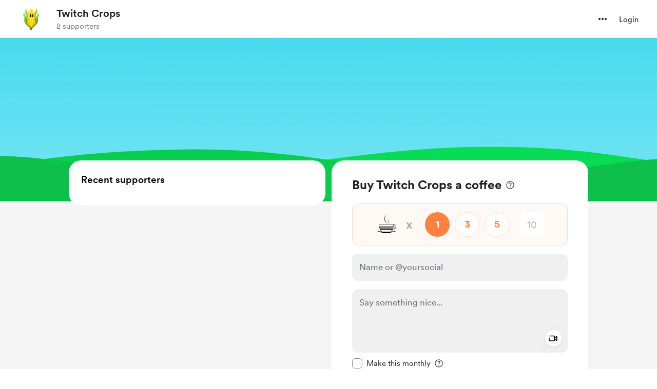

--- FILE ---
content_type: application/javascript
request_url: https://cdn.buymeacoffee.com/static/prod/11.4.2/build/assets/ExtrasContent-e3c44838.js
body_size: 23649
content:
import{A as ut}from"./Modal-51eb0c0d.js";import{_ as ct}from"./PaymentModalLayout-02fe4cdb.js";import{A as ee}from"./AppLink-2be59b52.js";import{A as me}from"./Button-52da1c71.js";import{_ as ge}from"./ImageElement-e1b92005.js";import{_ as mt}from"./ModalClose-9c867a91.js";import{_ as ht,C as vt}from"./CopyIcon-61ab45a8.js";import{_ as pt}from"./File-df3cb6e8.js";import{_ as ft}from"./XIcon-3c080dca.js";import{D as Qe,r as h,b as Se,o as n,c as d,e as f,f as z,h as g,a as t,t as c,F as O,p as te,u as e,w as H,g as q,n as L,W as _t,j as Ee,T as Le,x as xt,q as gt,s as Me,d as wt,k as bt,z as Pe,i as ke,B as Oe,v as Ne}from"./app-9b93ab6c.js";import{h as i,r as yt,p as Ze}from"./BaseLayout-97242e9f.js";import{a as Re}from"./appConfetti-35e1f47a.js";import{s as xe}from"./shareUrls-50fb003c.js";import{a as ce}from"./appVariables-ad2859bc.js";import{_ as we}from"./_plugin-vue_export-helper-c27b6911.js";import{_ as Ct}from"./StripeElementsWrapper-3ed6bde2.js";import{_ as kt}from"./Input-5c026694.js";import{_ as Ae}from"./InputError-5d48ef64.js";import{_ as $t}from"./Close-e39fc9ad.js";import{C as Te}from"./CheckedCircle-a12112a1.js";import{_ as Dt}from"./DeleteCurved-1249143c.js";import{_ as Lt}from"./DropDown-e87cde7f.js";import{_ as Pt}from"./ArrowThin-a11e02b8.js";import{_ as He}from"./ArrowWithTail-fea2d850.js";import{_ as oe}from"./Tooltip-b6f55b9b.js";import{_ as Ye}from"./BlurHashDecoder-060a59b8.js";import{d as Et}from"./dateFormatHelper-a9905c50.js";const At={class:"w-150 bg-white rounded-3xl pt-12 overflow-hidden xs:w-full xs:pt-4 xs:rounded-b-none xs:mt-20"},Tt={class:"text-center mt-6 px-12 xs:px-4"},Ht={class:"text-xl text-dark font-cr-bold break-words xs:text-xl"},St={class:"text-base text-dark font-cr-book mt-4 break-words xs:text-base xs:mt-2"},Mt={key:0,class:"mt-6 xs:pl-4 xs:pr-4"},Ft={class:"w-full"},jt={class:"flex border-b border-solid border-greyE5 border-l-0 border-r-0 border-t-0 pb-5 mb-6"},It={class:"w-full flex items-center flex-wrap"},Vt=["innerHTML"],Bt={class:"text-left text-base font-cr-book text-dark mg-b-0 mt-1"},qt={class:"text-left mg-b-0 text-base text-pageTheme font-cr-regular mg-t-8 word-break"},zt=["href"],Ut=["innerHTML"],Ot={key:2,class:"mt-6"},Nt=["innerHTML"],Zt={key:3,class:"mt-6 border border-solid border-dark/10 rounded"},Yt={class:"xs:block flex w-full items-center justify-between"},Wt={class:"w-3/4 xs:w-full flex items-center"},Qt=["alt","src"],Rt={key:1,class:"w-12 h-12 rounded flex items-center justify-center border border-solid border-greyE5 mr-4 flex-shrink-0"},Jt={class:"w-full pr-4"},Xt={style:{"word-break":"break-word"},class:"text-sm text-grey font-av-roman mb-0 tw-limit-text-line-1 text-left"},Kt={class:"text-sm text-grey71 fontav-roman mb-0 mt-1 text-left"},Gt={class:"text-center px-12 pb-8 xs:px-4 xs:pb-4"},ea={class:"px-12 xs:px-4"},ta={class:"text-base text-dark font-cr-bold xs:text-base"},aa={class:"text-base text-dark font-cr-book mt-2.5 break-words w-11/12 mx-auto xs:text-base xs:mt-2 px-4"},ra={class:"relative flex justify-center mt-4"},la=t("textarea",{"aria-hidden":"true",tabindex:"-1",class:"absolute opacity-0 -z-10 left-0 top-0 h-0 w-0",id:"newExtraLink"},null,-1),sa={__name:"ExtraThankyou",props:["creatorData","thankYouContent","currentUser","accessToken"],setup(l){const w=l,{locale:r,t:N}=Qe();let U=h(!1),P=w.thankYouContent.extras.length>1?xe.extrasPage():xe.extraSingle(w.thankYouContent.extras[0].reward_id),A=h(""),S=h("");Se(()=>{if(Re.loadConfetti(),A.value="",w.thankYouContent.extras.length>1)for(var b=0;b<w.thankYouContent.extras.length;b++)b==w.thankYouContent.extras.length-2?A.value+=w.thankYouContent.extras[b].reward_title+" and ":b==w.thankYouContent.extras.length-1?A.value+=w.thankYouContent.extras[b].reward_title:A.value+=w.thankYouContent.extras[b].reward_title+" ,";else A.value=w.thankYouContent.extras[0].reward_title;S.value=ce.tweetUrlPrefix+i.sanitizeTweet(N("lang.share.extra.tweet_text_thank_you",[A.value,w.thankYouContent.creator_name])+" "+P)});const y=()=>{i.copyLink("newExtraLink",P),U.value=!0,setTimeout(()=>{U.value=!1},2e3)},$=()=>{_t.visit(`${P}`,{method:"get",preserveScroll:!0})},_=b=>{let T=w.thankYouContent,C=i.getCurrencySymbol(T.amount_details.paid_currency);if(T.extras.length==1){let a=T.amount_details.paid_amount;return C+i.numberFormat(a)}if(b.amount>0){let a=b.amount_converted;return C+i.numberFormat(a)}else return"Free"};return(b,T)=>(n(),d("div",At,[f(mt,{onClick:$,class:"w-10 h-10 absolute right-4 top-6 xs:top-24",iconSize:{width:18,height:18}}),l.creatorData.dp?(n(),z(ge,{key:0,src:l.creatorData.dp,alt:l.creatorData.name,width:150,height:150,cropWidth:[480],cropSize:[200],intrinsicSize:600,imageClass:"rounded-full mx-auto xs:w-28 xs:h-28 w-25 h-25"},null,8,["src","alt"])):g("",!0),t("div",Tt,[t("div",Ht,c(b.$t("lang.thankyou.extra.title")),1),t("div",St,[l.thankYouContent.extras?(n(),d("div",Mt,[(n(!0),d(O,null,te(l.thankYouContent.extras,(C,a)=>(n(),d("div",{key:a,class:"p-6 rounded-xl pd-l-12 pd-r-12 border border-solid border-greyE5 mb-8"},[t("div",Ft,[t("div",jt,[C.featured_image?(n(),z(ge,{key:0,src:e(i).sanitizeHtml(C.featured_image),alt:C.reward_title,width:64,height:64,cropWidth:[120],cropSize:[120],intrinsicSize:250,imageClass:"flex-shrink-0 w-16 h-16 rounded mr-4 object-cover"},null,8,["src","alt"])):g("",!0),t("div",It,[t("p",{class:"text-left text-base font-cr-book text-dark mg-b-0 w-full",innerHTML:C.reward_title},null,8,Vt),t("p",Bt,c(_(C)),1)])]),C.redirect_url?(n(),d(O,{key:0},[t("div",qt,[t("a",{href:C.redirect_url,target:"_blank"},c(C.redirect_url),9,zt)]),f(ee,{href:C.redirect_url,target:"_blank",class:"mt-6 font-av-heavy w-full text-white text-themeTextColor tw-theme-color-rounded-full rounded-full text-base block py-3"},{default:H(()=>[q(c(b.$t("lang.thankyou.extra.view_content")),1)]),_:2},1032,["href"])],64)):(n(),d("div",{key:1,class:"text-left mg-b-0 text-base text-dark font-cr-regular mg-t-8 word-break colorTheLinks",innerHTML:e(i).linkify(e(i).sanitizeHtml(C.reward_confirmation_message))},null,8,Ut)),C.purchase_question?(n(),d("div",Ot,[t("p",{class:"mb-0 text-base text-dark font-av-heavy text-left word-break mt-0.5 colorTheLinks",innerHTML:e(i).linkify(e(i).sanitizeHtml(C.purchase_question))},null,8,Nt),f(ht,{creatorData:l.creatorData,currentUser:l.currentUser,supporterPic:l.thankYouContent.supporter_profile_picture,extra:C,token:l.accessToken},null,8,["creatorData","currentUser","supporterPic","extra","token"])])):g("",!0),C.reward_files.length?(n(),d("div",Zt,[(n(!0),d(O,null,te(C.reward_files,(j,W)=>(n(),d("div",{key:W,class:"w-full px-4 py-3 border-b border-solid border-dark/10 last:border-none"},[t("div",Yt,[t("div",Wt,[j.file_type=="image"?(n(),d("img",{key:0,alt:j.file_path,src:j.file_path,class:"w-12 h-12 rounded flex items-center justify-center object-cover mr-4 flex-shrink-0"},null,8,Qt)):(n(),d("div",Rt,[f(pt,{fillColor:"222"})])),t("div",Jt,[t("p",Xt,c(j.file_name),1),t("p",Kt,c(j.file_size),1)])]),f(ee,{target:"_blank",href:j.file_path,class:"xs:mt-3 before:rounded font-cr-bold px-4 py-2 text-base block text-dark tw-grey-line-border-rounded-full",download:""},{default:H(()=>[q(c(b.$t("lang.extras.download")),1)]),_:2},1032,["href"])])]))),128))])):g("",!0)])]))),128))])):g("",!0)])]),t("div",Gt,[t("div",ea,[t("div",ta,c(b.$t("lang.thankyou.extra.share_your_support")),1),t("div",aa,c(b.$t("lang.thankyou.extra.share_title",{creatorName:l.thankYouContent.creator_name})),1),t("div",ra,[f(me,{onClick:y,class:L(["font-cr-medium text-dark tw-grey-color-rounded-full py-2",e(r)==="uk-UA"?"w-52.5":"w-34"])},{default:H(()=>[e(U)?g("",!0):(n(),z(vt,{key:0,class:"mr-1",width:"14",height:"12"})),q(" "+c(e(U)?b.$t("lang.common.copied"):b.$t("lang.common.copy_link")),1)]),_:1},8,["class"]),la,e(S)?(n(),z(ee,{key:0,href:e(S),onclick:"window.open(this.href,'targetWindow','toolbar=no,location=0,status=no,menubar=no,scrollbars=yes,resizable=yes,width=600,height=250'); return false;",class:L(["font-cr-medium text-white tw-dark-color-rounded-full px-4 py-2 ml-3",e(r)==="uk-UA"?"w-52.5":"w-34"])},{default:H(()=>[f(ft,{width:"16",height:"16",fillClass:"fill-white",class:"mr-1"}),q(" "+c(b.$t("lang.common.tweet")),1)]),_:1},8,["href","class"])):g("",!0)])])])]))}},oa={},ia={width:"17",height:"14",viewBox:"0 0 17 14",fill:"none",xmlns:"http://www.w3.org/2000/svg"},na=t("path",{d:"M5.88379 10.3621C4.89258 10.3621 4.37988 9.75372 4.23633 8.78302L3.14258 1.27716H0.832031C0.558594 1.27716 0.326172 1.0379 0.326172 0.757629C0.326172 0.484192 0.558594 0.244934 0.832031 0.244934H3.23145C3.92871 0.244934 4.12012 0.511536 4.18848 1.0379L4.31836 1.90607H15.4814C15.8574 1.90607 16.1035 2.13165 16.1035 2.45978C16.1035 2.5213 16.0898 2.63068 16.0762 2.71954L15.5293 6.33575C15.3857 7.31329 14.873 7.92853 13.875 7.92853H5.2002L5.30957 8.6463C5.37109 9.06329 5.61035 9.33673 6 9.33673H13.8613C14.1279 9.33673 14.3604 9.55548 14.3604 9.84943C14.3604 10.1434 14.1279 10.3621 13.8613 10.3621H5.88379ZM14.9414 2.93829H4.46875L5.0498 6.90314H13.7725C14.1758 6.90314 14.4014 6.63654 14.4561 6.21271L14.9414 2.93829ZM6.42383 13.6844C5.80176 13.6844 5.30957 13.199 5.30957 12.577C5.30957 11.9617 5.80176 11.4695 6.42383 11.4695C7.03906 11.4695 7.53125 11.9617 7.53125 12.577C7.53125 13.199 7.03906 13.6844 6.42383 13.6844ZM12.8154 13.6844C12.2002 13.6844 11.7012 13.199 11.7012 12.577C11.7012 11.9617 12.2002 11.4695 12.8154 11.4695C13.4375 11.4695 13.9297 11.9617 13.9297 12.577C13.9297 13.199 13.4375 13.6844 12.8154 13.6844Z",fill:"#23549F"},null,-1),da=[na];function ua(l,w){return n(),d("svg",ia,da)}const ca=we(oa,[["render",ua]]),ma={class:"flex justify-between"},ha={class:"flex"},va=["innerHTML"],pa={class:"w-full flex items-center flex-wrap"},fa=["innerHTML"],_a={class:"flex items-center mt-1 text-dark"},xa={class:"text-left text-[16px] font-cr-book leading-5"},ga={key:0,class:"extras-price mr-2"},wa={class:"inline-flex items-center justify-center w-full"},ba={class:"text-dark text-[14px] font-cr-regular"},ya={class:"w-full block"},Ca=["onClick"],ka={class:"px-4 py-3 hover:bg-dark/5 flex items-center"},$a={class:"text-dark text-sm font-cr-regular leading-5"},Da={key:1,class:"bg-dark bg-opacity-[8%] inline-flex items-center rounded-2xl h-7 px-3 w-fit ml-2"},La={class:"text-dark text-[14px] font-cr-regular"},Pa={key:0,class:"flex items-start justify-center mt-1"},Je={__name:"ExtraCartItem",props:["extrasData","isCouponApplied","details","isSingleExtra","discountedAmount","discountablePrice","hideDiscount"],emits:["updateExtraQuantity","handleExtraDelete"],setup(l,{emit:w}){const r=l;let N=h(!1);const U=P=>{N.value=P};return(P,A)=>(n(),d("div",{class:L([[l.isSingleExtra?"pb-5":"first:pt-3 pt-4 pb-4"],"first:mt-2 border-b last:border-b-0 border-dashed border-greyDD"])},[t("div",ma,[t("div",ha,[r.details.img_src?(n(),z(ge,{key:0,src:r.details.img_src,alt:r.details.title,width:r.isSingleExtra?58:50,height:r.isSingleExtra?58:50,cropWidth:[100],cropSize:[100],intrinsicSize:200,imageClass:[r.isSingleExtra?"w-[58px] h-[58px]":"w-[50px] h-[50px]","aspect-square bg-greyE5 flex-shrink-0 rounded-[10px] mr-4 object-cover"]},null,8,["src","alt","width","height","imageClass"])):(n(),d("div",{key:1,class:L([[l.isSingleExtra?"w-[58px] h-[58px] text-[14px]":"w-[50px] h-[50px] text-[12px]"],"font-cr-medium text-pageTheme aspect-square relative bg-pageTheme05 p-2 flex justify-center items-center text-center rounded-lg xs:rounded-2xl mr-4"])},[t("span",{class:"tw-limit-text-line-2 overflow-hidden break-words",innerHTML:r.details.title},null,8,va)],2)),t("div",pa,[t("p",{class:"text-left text-[16px] font-cr-regular leading-5 color-dark mg-b-0 w-full overflow-hidden break-words",innerHTML:r.details.title},null,8,fa),t("div",_a,[t("div",xa,[r.isCouponApplied&&!r.hideDiscount?(n(),d("span",ga,c(e(i).userCurrencyConverted())+c(r.isSingleExtra?e(i).numberFormat(r.discountedAmount):e(i).numberFormat(r.details.discounted_price_converted??r.details.price_converted)),1)):g("",!0),t("span",{class:L(["extras-price",{"text-dark/50  line-through":r.isCouponApplied&&!r.hideDiscount}])},c(l.isSingleExtra?r.discountablePrice>0?e(i).userCurrencyConverted()+e(i).numberFormat(r.discountablePrice):"Free":r.details.price_converted>0?e(i).userCurrencyConverted()+e(i).numberFormat(r.details.has_membership_pricing&&!r.details.isDiscountApplied?r.details.membership_price_converted>0?r.details.membership_price_converted:"Free":r.details.price_converted):"Free"),3)]),r.details.qty_enabled==1&&!l.hideDiscount&&r.details.slots_available!=1?(n(),z(Lt,{key:0,align:"left",contentClasses:"bg-white rounded-2xl shadow-dropdown-sm border border-greyE5 xs:top-7 !mt-0 max-h-[180px] overflow-y-scroll",widthClass:"w-fit min-w-[80px]",getDropdownCheck:!0,onIsOpen:U,class:"flex-shrink-0 ml-2"},{trigger:H(()=>[t("div",{class:L([[e(N)?"bg-white border border-solid border-dark":"bg-dark bg-opacity-[8%]"],"cursor-pointer inline-flex items-center rounded-2xl h-6 px-2 w-fit"])},[t("div",wa,[t("span",ba,"Qty: "+c(r.details.quantity),1),f(Pt,{fillClass:"fill-grey71",width:40,height:40,class:"transform duration-200 rotate-90 ml-1"})])],2)]),content:H(()=>{var S,y;return[t("ul",ya,[(n(!0),d(O,null,te(((S=r.details)==null?void 0:S.slots_available)>0&&((y=r.details)==null?void 0:y.slots_available)<10?r.details.slots_available:10,($=0)=>(n(),d("li",{onClick:_=>w("updateExtraQuantity",r.details.reward_id,$),class:"cursor-pointer",key:$},[t("div",ka,[t("span",$a,c($),1)])],8,Ca))),128))])]}),_:1})):r.details.qty_enabled?(n(),d("div",Da,[t("span",La,"Qty: "+c(r.details.quantity),1)])):g("",!0)])])]),l.isSingleExtra?g("",!0):(n(),d("div",Pa,[f(Dt,{onClick:A[0]||(A[0]=S=>w("handleExtraDelete",r.details.reward_id)),class:"cursor-pointer hover:scale-105"})]))])],2))}};const Ea={class:"px-6"},Aa={class:"flex flex-col gap-3 w-full items-center justify-center px-3"},Ta={class:"w-full flex items-center justify-between text-[16px] leading-5 text-dark"},Ha={class:"font-cr-regular"},Sa={class:"font-cr-book"},Ma={key:0,class:"w-full flex items-center justify-between text-[16px] leading-5 text-dark py-1"},Fa={class:"font-cr-regular"},ja={class:"font-cr-medium text-[#14BD52]"},Ia={key:0,class:"w-full px-3 mt-0.5"},Va={key:1,class:"w-full text-[14px] mt-1"},Ba={class:"flex items-center relative"},qa={key:0,class:"w-full flex my-2 ml-3"},za={class:"text-[14px] font-cr-regular leading-[21.5px] text-dark ml-1"},Ua={key:0,class:"discount-on-membership-pirce-alert flex items-center justify-center text-center pt-2 px-10"},Oa={class:"font-cr-regular text-grey71 text-xs"},Na={class:"mt-5"},Za={class:"w-full flex items-center justify-between text-xl leading-6 text-dark px-4 mb-5"},Ya={class:"font-cr-medium"},Wa={class:"font-cr-medium"},Qa={__name:"ExtraPayment",props:["extrasData","isCouponApplied","discountablePrice","hasDiscount","discountAmount","showCouponInput","discountCodeError","discountCode","discountData","current_user_data","creatorData","freePurchaseData","extrasAdditionalPayload","discountedTotalAmountConverted","showDiscountOnMembershipAlert","couponAppliedExtras","hideDiscount","showCouponClose"],emits:["updateExtraQuantity","handleDiscountCodeInput","toggleCouponInputVisibility","handleDiscountCodeApply","triggerPayLoader","triggerThankYou"],setup(l,{emit:w}){const r=l,N=y=>{w("triggerPayLoader",y)},U=y=>{w("triggerThankYou",y.json,y.access_token)},P=(y,$)=>{w("updateExtraQuantity",y,$)},A=y=>{w("handleExtraDelete",y)},S=Ee(()=>r.extrasData.discounted_amount_converted??r.extrasData.details[0].price_converted);return(y,$)=>(n(),d("div",Ea,[r.extrasData.details.length==1?(n(),z(Je,{key:0,details:r.extrasData.details[0],isSingleExtra:"true",discountedAmount:S.value,discountablePrice:l.discountablePrice,isCouponApplied:r.isCouponApplied,hideDiscount:l.hideDiscount,onHandleExtraDelete:A,onUpdateExtraQuantity:P},null,8,["details","discountedAmount","discountablePrice","isCouponApplied","hideDiscount"])):g("",!0),r.hasDiscount&&!l.hideDiscount?(n(),d("div",{key:1,class:L([[l.extrasData.details.length==1?"mt-5":"mt-4"],"flex gap-3 flex-col items-center justify-center"])},[t("div",Aa,[t("div",Ta,[t("h3",Ha,c(y.$t("lang.extras.subtotal")),1),t("h2",Sa,c(e(i).userCurrencyConverted())+c(e(i).numberFormat(r.extrasData.total_amount_converted)),1)]),f(Le,{name:"discount-elem",mode:"out-in"},{default:H(()=>[r.isCouponApplied?(n(),d("div",Ma,[t("h3",Fa,c(y.$t("lang.extras.shop_discount")),1),t("h2",ja,"-"+c(e(i).userCurrencyConverted()+e(i).numberFormat(r.discountAmount)),1)])):g("",!0)]),_:1})]),f(Le,{name:"discount-elem",mode:"out-in"},{default:H(()=>[r.showCouponInput?(n(),d("div",Va,[t("div",Ba,[f(kt,{placeholder:y.$t("lang.extras.enter_discount_code"),readonly:r.isCouponApplied,value:r.discountCode,onInput:$[1]||($[1]=_=>w("handleDiscountCodeInput",_.target.value)),type:"text",inputBorder:"black",hasError:r.discountCodeError,class:"!text-[16px] !font-cr-book",maxlength:"15"},null,8,["placeholder","readonly","value","hasError"]),r.isCouponApplied||l.showCouponClose?(n(),d("div",{key:0,onClick:$[2]||($[2]=_=>w("toggleCouponInputVisibility")),class:"absolute right-3 cursor-pointer p-3 rounded-full hover:bg-dark/5 transition-all duration-150"},[f($t,{class:"h-3 w-3"})])):(n(),d("h3",{key:1,onClick:$[3]||($[3]=_=>w("handleDiscountCodeApply",!0)),class:"text-[16px] font-cr-medium text-[#873260] leading-5 absolute right-3 cursor-pointer hover:opacity-80"},c(y.$t("lang.common.apply")),1))]),r.discountCodeError?(n(),z(Ae,{key:0,class:"my-1 ml-3",message:r.discountCodeError},null,8,["message"])):g("",!0),f(Le,{name:"discount-status",mode:"out-in"},{default:H(()=>[r.isCouponApplied?(n(),d("div",qa,[f(Te,{class:"mt-0.5"}),t("p",za,c(r.discountData.percentage?r.discountData.percentage+"%":e(i).userCurrencyConverted()+e(i).numberFormat(r.discountAmount))+" "+c(y.$t("lang.extras.discount_applied_on"))+" "+c(l.extrasData.details.length==1?r.extrasData.details[0].title:l.couponAppliedExtras.length==1?l.couponAppliedExtras[0]:y.$t("lang.extras.shop_items",{count:l.couponAppliedExtras.length})),1)])):g("",!0)]),_:1})])):(n(),d("div",Ia,[t("h3",{onClick:$[0]||($[0]=_=>w("toggleCouponInputVisibility")),class:"text-[#23549F] text-[16px] leading-5 font-cr-regular cursor-pointer"},c(y.$t("lang.extras.add_discount_code")),1)]))]),_:1}),r.showDiscountOnMembershipAlert?(n(),d("div",Ua,[t("span",Oa,"*"+c(y.$t("lang.extras.discount_over_member_discount")),1)])):g("",!0),t("hr",{class:L(["border-1 border-dashed w-full border-greyDD",r.showDiscountOnMembershipAlert?"mt-0":"mt-1"])},null,2)],2)):g("",!0),t("div",Na,[t("div",Za,[t("h3",Ya,c(y.$t("lang.extras.total")),1),t("h2",Wa,c(e(i).userCurrencyConverted())+c(e(i).numberFormat(r.discountedTotalAmountConverted)),1)]),f(Ct,{creatorData:r.creatorData,payDetails:r.extrasData,currentUser:r.current_user_data,additionalPayload:r.extrasAdditionalPayload,freePurchase:r.freePurchaseData,fromPage:"extra",onTriggerPayLoader:N,onTriggerThankYou:U},null,8,["creatorData","payDetails","currentUser","additionalPayload","freePurchase"])])]))}},Ra=we(Qa,[["__scopeId","data-v-10b7eb2c"]]),Ja={class:"px-6"},Xa={class:"mt-2 flex flex-col items-center justify-center bg-greyF0 rounded-xl py-5 px-6"},Ka={class:"flex flex-col gap-5 w-full items-center justify-center"},Ga={key:0,class:"w-full flex items-center justify-between text-[16px] leading-5 text-dark"},er={class:"font-cr-regular"},tr={class:"font-cr-medium"},ar={key:1,class:"border-1 border-dashed w-full border-[#C1C0C0]"},rr={class:"w-full flex items-center justify-between text-xl leading-6 text-dark"},lr={class:"font-cr-medium"},sr={class:"font-cr-medium"},or={class:"pb-8"},ir={__name:"ExtraCart",props:["extrasData","isCouponApplied","discountedTotalAmountConverted","hideDiscount"],emits:["handleExtraDelete","updateExtraQuantity","update:showCart"],setup(l,{emit:w}){const r=l,N=(P,A)=>{w("updateExtraQuantity",P,A)},U=P=>{w("handleExtraDelete",P)};return(P,A)=>(n(),d("div",Ja,[t("div",null,[(n(!0),d(O,null,te(r.extrasData.details,(S,y)=>(n(),z(Je,{key:y,details:S,isCouponApplied:r.isCouponApplied&&S.isDiscountApplied,onHandleExtraDelete:U,onUpdateExtraQuantity:N},null,8,["details","isCouponApplied"]))),128))]),t("div",Xa,[t("div",Ka,[l.hideDiscount?g("",!0):(n(),d("div",Ga,[t("h3",er,c(P.$t("lang.extras.subtotal")),1),t("h2",tr,c(e(i).userCurrencyConverted())+c(e(i).numberFormat(r.extrasData.total_amount_converted)),1)])),l.hideDiscount?g("",!0):(n(),d("hr",ar)),t("div",rr,[t("h3",lr,c(P.$t("lang.extras.total")),1),t("h2",sr,c(e(i).userCurrencyConverted())+c(e(i).numberFormat(r.discountedTotalAmountConverted)),1)])])]),t("div",or,[f(me,{onClick:A[0]||(A[0]=S=>w("update:showCart")),class:"flex font-cr-book w-full h-12 px-5 text-white tw-dark-color-rounded-full mt-6 text-[16px] capitalize",btnType:"dark"},{default:H(()=>[f(He,{fillClass:"white",width:"12",height:"12",class:"mr-2"}),q(" "+c(P.$t("lang.common.back")),1)]),_:1})])]))}},nr={class:"text-center flex flex-col pt-6 xs:pt-0 gap-[6px] xs:mt-0"},dr=t("h1",{class:"text-center font-cr-medium text-dark text-2xl word-break leading-7"},"Checkout",-1),ur={class:"text-center text-[16px] font-cr-regular text-dark leading-5"},cr={key:0,class:"mt-4 flex items-center justify-center py-3 bg-grey2F5"},mr={class:"text-sm font-cr-regular inline-flex"},Ho={__name:"ExtraPaymentModal",props:{creatorData:{type:Object},current_user_data:{type:Object},payDetails:{type:Object},additionalPayload:{type:Object},hasDiscount:{type:Boolean,default:!0},discountDetails:{type:Object},discountedPrice:{type:Number}},emits:["closePayModal","addToCart"],setup(l,{emit:w}){const r=l;let N=h(!1),U=h(),P=h(),A=r.payDetails.total_amount==0?"free_reward":"",S=h(!1),y=h(!1),$=h(!1),_=h(!1),b=h(""),T=h(null),C=h({}),a=h(JSON.parse(JSON.stringify(r.payDetails))),j=h(0),W=h(0),M=h(0),J=h(r.payDetails),ie=h(0),F=h(JSON.parse(JSON.stringify(r.additionalPayload))),ve=h(0),ne=h(0),I=h(!1),V=h([]),Z=h(!1),X=h(r.payDetails.pwywIsItemPrice??!1),G=h(!1);Se(()=>{var s;ae(),a.value.details.length==1&&Y(),(s=r.discountDetails)!=null&&s.value?(C.value=r.discountDetails.value,X?(de(C.value),le(r.discountDetails.value)):se()):se()});const ae=()=>{if(a.value.pwywAmount){const s=a.value.pwywAmount,u=r.discountedPrice??(a.value.details[0].has_membership_pricing?a.value.details[0].membership_price_converted:a.value.details[0].price_converted),p=a.value.details[0].quantity;Z.value=!X.value&&s&&s!=u*p}r.payDetails.total_amount==0&&(Z.value=!0)},Y=()=>{a.value.details.length==1&&(a.value.pwywAmount?X.value&&a.value.details[0].has_membership_pricing&&a.value.pwywAmount==a.value.details[0].membership_price_converted*a.value.details[0].quantity?a.value.isDiscountApplied?(I.value=!0,Q(a.value.details[0].price,a.value.details[0].price_converted)):Q(a.value.details[0].membership_price,a.value.details[0].membership_price_converted):X.value&&!_.value&&a.value.details[0].has_membership_pricing?Q(a.value.details[0].membership_price,a.value.details[0].membership_price_converted):X.value||a.value.pwywAmount==(r.discountedPrice??a.value.details[0].price_converted)*a.value.details[0].quantity?Q(a.value.details[0].price,a.value.details[0].price_converted):(a.value.pwywAmount<a.value.details[0].price_converted*a.value.details[0].quantity?_.value=!0:_.value=!1,Q(a.value.pwywAmount,a.value.pwywAmount)):a.value.details[0].has_membership_pricing?a.value.isDiscountApplied?(I.value=!0,Q(a.value.details[0].price,a.value.details[0].price_converted)):Q(a.value.details[0].membership_price,a.value.details[0].membership_price_converted):Q(a.value.details[0].price,a.value.details[0].price_converted))},Q=(s,u)=>{ve.value=s,ne.value=u},de=s=>{$.value=!0,b.value=s.code},pe=s=>{N.value=s},re=(s,u)=>{s.extras.length==1&&s.extras[0].redirect_url&&window.open(s.extras[0].redirect_url,"_blank"),S.value=!0,U.value=s,P.value=u},be=()=>{y.value=!y.value},D=()=>{$.value=!$.value,G.value=!1,b.value="",T.value=null,_.value=!1,I.value=!1,V.value=[],a.value.details.length==1?(a.value.isDiscountApplied=!1,Y()):a.value.details.forEach(s=>{J.value.details.forEach(u=>{s.reward_id==u.reward_id&&(s.discounted_price=s.price,s.discounted_price_converted=s.price_converted,s.isDiscountApplied=!1)})}),a.value.discounted_amount=null,a.value.discounted_amount_converted=null,se()},B=()=>(T.value=null,b.value==""?(T.value="Did you forget to include your discount code?",!1):b.value.length<4||b.value.length>15?(T.value="Discount code is invalid",!1):!0),fe=()=>{const s={project_id:r.creatorData.project_id,code:b.value,type:1,reward_details:F.value.reward_details},u="api/v1/discount/claim";return new Promise((p,R)=>{gt.post(u,s).then(x=>{C.value=x.data.data,p(C.value)}).catch(x=>{T.value="something went wrong",R(x)})})},k=(s=!1)=>{if(!B()){a.value.details.length==1&&b.value!==""&&Y(),se(),G.value=!0;return}V.value=[],fe().then(u=>{s&&Re.loadConfetti(),le(u)}).catch(u=>{T.value=u.response.data.errors.code[0],G.value=!0})},le=s=>{s.is_active?(a.value.details.length==1?(s.products.length>0?s.products.forEach(u=>{a.value.details[0].reward_id==u.id&&(s.percentage?(a.value.discounted_amount=a.value.details[0].price-a.value.details[0].price*s.percentage/100,a.value.discounted_amount_converted=a.value.details[0].price_converted-a.value.details[0].price_converted*s.percentage/100):(a.value.discounted_amount=s.amount>a.value.details[0].price?0:a.value.details[0].price-s.amount,a.value.discounted_amount_converted=s.amount_converted>a.value.details[0].price_converted?0:a.value.details[0].price_converted-s.amount_converted),a.value.isDiscountApplied=!0,_.value=!0,I.value=a.value.details[0].has_membership_pricing??!1,V.value.push(a.value.details[0].title))}):(s.percentage?(a.value.discounted_amount=a.value.details[0].price-a.value.details[0].price*s.percentage/100,a.value.discounted_amount_converted=a.value.details[0].price_converted-a.value.details[0].price_converted*s.percentage/100):(a.value.discounted_amount=s.amount>a.value.details[0].price?0:a.value.details[0].price-s.amount,a.value.discounted_amount_converted=s.amount_converted>a.value.details[0].price_converted?0:a.value.details[0].price_converted-s.amount_converted),a.value.isDiscountApplied=!0,_.value=!0,I.value=a.value.details[0].has_membership_pricing??!1,V.value.push(a.value.details[0].title)),a.value.discounted_amount_converted=a.value.discounted_amount_converted,Y()):s.products.length>0?s.products.forEach(u=>{a.value.details.forEach(p=>{p.reward_id==u.id&&(s.percentage?(p.discounted_price=p.price-p.price*s.percentage/100,p.discounted_price_converted=p.price_converted-p.price_converted*s.percentage/100):(p.discounted_price=s.amount>p.price?0:p.price-s.amount,p.discounted_price_converted=s.amount_converted>p.price_converted?0:p.price_converted-s.amount_converted),p.has_membership_pricing&&(I.value=!0),p.isDiscountApplied=!0,_.value=!0,V.value.push(p.title))})}):(s.percentage?a.value.details.forEach(u=>{u.discounted_price=u.price-u.price*s.percentage/100,u.discounted_price_converted=u.price_converted-u.price_converted*s.percentage/100,u.isDiscountApplied=!0,u.has_membership_pricing&&(I.value=!0),V.value.push(u.title)}):a.value.details.forEach(u=>{u.discounted_price=s.amount>u.price?0:u.price-s.amount,u.discounted_price_converted=s.amount_converted>u.price_converted?0:u.price_converted-s.amount_converted,u.isDiscountApplied=!0,u.has_membership_pricing&&(I.value=!0),V.value.push(u.title)}),_.value=!0),se()):T.value="Discount code is invalid"},se=async()=>{let s=0,u=0;M.value=0,a.value.details.length==1?a.value.pwywAmount?(a.value.details[0].has_membership_pricing&&!a.value.isDiscountApplied&&X.value?(s=s+a.value.details[0].membership_price*a.value.details[0].quantity,u=u+a.value.details[0].membership_price_converted*a.value.details[0].quantity):X.value?(s=s+(a.value.discounted_amount??a.value.details[0].price)*a.value.details[0].quantity,u=u+(a.value.discounted_amount_converted??a.value.details[0].price_converted)*a.value.details[0].quantity):(s=s+a.value.pwywAmountInUSD,u=u+a.value.pwywAmount),M.value=(a.value.details[0].price_converted-a.value.discounted_amount_converted)*a.value.details[0].quantity):a.value.details[0].has_membership_pricing&&!a.value.isDiscountApplied?(s=s+a.value.details[0].membership_price*a.value.details[0].quantity,u=u+a.value.details[0].membership_price_converted*a.value.details[0].quantity,M.value=(a.value.details[0].price_converted-a.value.discounted_amount_converted)*a.value.details[0].quantity):(s=s+(a.value.discounted_amount??(a.value.pwywAmount?a.value.pwywAmountInUSD:a.value.details[0].has_membership_pricing?a.value.details[0].membership_price:a.value.details[0].price))*a.value.details[0].quantity,u=u+(a.value.discounted_amount_converted??(a.value.pwywAmount?a.value.pwywAmount:a.value.details[0].has_membership_pricing?a.value.details[0].membership_price_converted:a.value.details[0].price_converted))*a.value.details[0].quantity,M.value=(a.value.details[0].price_converted-a.value.discounted_amount_converted)*a.value.details[0].quantity):a.value.details.forEach(x=>{x.has_membership_pricing&&!x.isDiscountApplied?(s=s+x.membership_price*x.quantity,u=u+x.membership_price_converted*x.quantity):(s=s+(x.discounted_price??x.price)*x.quantity,u=u+(x.discounted_price_converted??x.price_converted)*x.quantity,M.value+=(x.price_converted-x.discounted_price_converted)*x.quantity)}),j.value=s,W.value=i.roundLikePHP(u,2),A=j.value==0?"free_reward":"";let p=0,R=0;a.value.details.length==1?(p=ve.value*a.value.details[0].quantity,R=ne.value*a.value.details[0].quantity):a.value.details.forEach(x=>{x.has_membership_pricing&&!x.isDiscountApplied?(p=p+x.membership_price*x.quantity,R=R+x.membership_price_converted*x.quantity):(p=p+x.price*x.quantity,R=R+x.price_converted*x.quantity)}),a.value.total_amount=p,a.value.total_amount_converted=R,M.value>p-s&&(M.value=R-u),ye()},ye=async()=>{a.value.total_amount=j.value??a.value.total_amount;const s=await yt.getAmountToPayMultiCurrency(r.creatorData.slug,W.value??a.value.total_amount_converted);ie.value=s.data.psp_amount_with_fee,F.value.reward_amount_total=i.roundLikePHP(a.value.total_amount,2),F.value.psp_amount=s.data.psp_amount,F.value.exchange_rate_id=s.data.exchange_rate_id,F.value.psp_currency=s.data.psp_currency,F.value.discount_codes=_.value&&(C!=null&&C.value.code)?[C.value.code]:null,a.value.details.length==1?(F.value.original_amount=a.value.details[0].price,F.value.reward_details.forEach(u=>{a.value.details[0].reward_id==u.reward_id&&(u.price=i.roundLikePHP(a.value.total_amount,2),u.quantity=a.value.details[0].quantity)})):a.value.details.forEach(u=>{F.value.reward_details.forEach(p=>{u.reward_id==p.reward_id&&(p.price=(u.has_membership_pricing&&!u.isDiscountApplied?u.membership_price:u.discounted_price??u.price)*u.quantity,p.quantity=u.quantity)})}),F.value.reward_details=F.value.reward_details.filter(u=>a.value.details.some(p=>p.reward_id===u.reward_id)),F.value.reward_ids=F.value.reward_details.map(u=>u.reward_id),console.log(F.value,"extras")},he=s=>{let u=J.value.details.find(p=>p.reward_id==s);J.value.details=J.value.details.filter(p=>p.reward_id!=s),a.value.details=a.value.details.filter(p=>p.reward_id!=s),a.value.details.length==1&&(y.value=!1),w("addToCart",0,"minus",u),Y(),_.value=!1,G.value=!0,k()},_e=(s,u)=>{a.value.details.forEach(p=>{p.reward_id==s&&(p.quantity=u)}),F.value.reward_details.forEach(p=>{p.reward_id==s&&(p.quantity=u)}),k()},Ce=s=>{b.value=s,T.value=null,G.value=!1};return(s,u)=>(n(),z(ut,null,{default:H(()=>[e(S)?g("",!0):(n(),z(ct,{key:0,fromPage:"extra",onClose:u[2]||(u[2]=p=>s.$emit("closePayModal")),creatorData:l.creatorData,hideFooter:e(y),hideProfilePic:"true",showPayLoader:e(N)},{default:H(()=>[t("div",nr,[dr,t("p",ur,c(s.$t("lang.payment.will_be_charged"))+" "+c(e(i).userCurrencyConverted())+c(e(i).numberFormat(e(ie))),1)]),e(a).details.length>1?(n(),d("div",cr,[t("p",mr,[q(c(s.$t("lang.extras.items_in_your_cart",{count:e(a).details.length}))+" ",1),t("span",{onClick:u[0]||(u[0]=p=>be()),class:"text-[#23549F] font-cr-book cursor-pointer flex items-center justify-center ml-2"},[f(ca,{class:"mr-1 h-3"}),q(c(s.$t(e(y)?"lang.extras.hide_my_cart":"lang.extras.show_my_cart")),1)])])])):g("",!0),e(y)?(n(),z(ir,{key:1,extrasData:e(a),isCouponApplied:e(_),discountedTotalAmountConverted:e(W),hideDiscount:e(Z),onHandleExtraDelete:he,onUpdateExtraQuantity:_e,"onUpdate:showCart":u[1]||(u[1]=p=>xt(y)?y.value=!1:y=!1)},null,8,["extrasData","isCouponApplied","discountedTotalAmountConverted","hideDiscount"])):(n(),z(Ra,{key:2,extrasData:e(a),isCouponApplied:e(_),showDiscountOnMembershipAlert:e(I),discountablePrice:e(ne),hasDiscount:r.hasDiscount,discountAmount:e(M),showCouponInput:e($),discountCode:e(b),discountCodeError:e(T),discountData:e(C),discountedTotalAmountConverted:e(W),extrasAdditionalPayload:e(F),freePurchaseData:e(A),creatorData:r.creatorData,current_user_data:r.current_user_data,couponAppliedExtras:e(V),hideDiscount:e(Z),showCouponClose:e(G),onHandleDiscountCodeInput:Ce,onUpdateExtraQuantity:_e,onToggleCouponInputVisibility:D,onHandleDiscountCodeApply:k,onTriggerPayLoader:pe,onTriggerThankYou:re,class:L([e(a).details.length>1?"mt-4":"mt-6"])},null,8,["extrasData","isCouponApplied","showDiscountOnMembershipAlert","discountablePrice","hasDiscount","discountAmount","showCouponInput","discountCode","discountCodeError","discountData","discountedTotalAmountConverted","extrasAdditionalPayload","freePurchaseData","creatorData","current_user_data","couponAppliedExtras","hideDiscount","showCouponClose","class"]))]),_:1},8,["creatorData","hideFooter","showPayLoader"])),e(S)?(n(),z(sa,{key:1,thankYouContent:e(U),creatorData:l.creatorData,currentUser:l.current_user_data,accessToken:e(P)},null,8,["thankYouContent","creatorData","currentUser","accessToken"])):g("",!0)]),_:1}))}},hr=["aria-label"],vr=t("mask",{id:"mask0_468_47",style:{"mask-type":"alpha"},maskUnits:"userSpaceOnUse",x:"0",y:"0",width:"16",height:"15"},[t("rect",{width:"16",height:"15",fill:"#D9D9D9"})],-1),pr={mask:"url(#mask0_468_47)"},fr=["stroke"],_r=["fill"],xr=["aria-label"],gr=["fill"],wr=["aria-label"],br=t("mask",{id:"mask0_469_51",style:{"mask-type":"alpha"},maskUnits:"userSpaceOnUse",x:"0",y:"0",width:"16",height:"15"},[t("rect",{width:"16",height:"15",fill:"#D9D9D9"})],-1),yr={mask:"url(#mask0_469_51)"},Cr=["stroke"],kr=["fill"],$r=["aria-label"],Dr=["fill"],Lr=["aria-label"],Pr=["fill"],ue={__name:"ExtraRating",props:{extraClass:{default:""},starSize:{default:"lg"},fillColor:{default:"#717171"}},setup(l){return(w,r)=>l.starSize==="xs"?(n(),d("svg",{key:0,"aria-label":w.$t("lang.a11y.svg.star"),class:L(l.extraClass),width:"16",height:"15",viewBox:"0 0 16 15",fill:"none",xmlns:"http://www.w3.org/2000/svg"},[vr,t("g",pr,[t("path",{d:"M4.07665 14.3966C3.69716 14.6224 3.2327 14.2814 3.33446 13.8517L4.30455 9.75579C4.3478 9.5732 4.28517 9.38176 4.14236 9.26004L0.90937 6.5043C0.571683 6.21646 0.748357 5.66409 1.1904 5.62565L5.45218 5.25506C5.63559 5.23912 5.79539 5.12367 5.86816 4.95457L7.5398 1.06954C7.71341 0.666055 8.28563 0.666468 8.45866 1.0702L10.1316 4.97365C10.2044 5.1437 10.3653 5.2596 10.5496 5.27497L14.8032 5.62943C15.2462 5.66635 15.4244 6.21983 15.086 6.50823L11.8576 9.26004C11.7148 9.38176 11.6522 9.5732 11.6955 9.75579L12.6655 13.8517C12.7673 14.2814 12.3028 14.6224 11.9233 14.3966L8.25565 12.2146C8.0981 12.1209 7.9019 12.1209 7.74435 12.2146L4.07665 14.3966Z",stroke:l.fillColor},null,8,fr),t("path",{d:"M4.375 9.45835L3.31105 13.9506C3.21293 14.3649 3.64443 14.7044 4.02402 14.5116L7 13L5.5 5.5L1.27377 5.6761C0.819523 5.69503 0.624235 6.26127 0.970239 6.55619L4.375 9.45835Z",fill:l.fillColor},null,8,_r)])],10,hr)):l.starSize==="sm"?(n(),d("svg",{key:1,"aria-label":w.$t("lang.a11y.svg.star_half"),xmlns:"http://www.w3.org/2000/svg",class:L(l.extraClass),viewBox:"0 0 16 16"},[t("path",{d:"M5.354 5.119 7.538.792A.516.516 0 0 1 8 .5c.183 0 .366.097.465.292l2.184 4.327 4.898.696A.537.537 0 0 1 16 6.32a.548.548 0 0 1-.17.445l-3.523 3.356.83 4.73c.078.443-.36.79-.746.592L8 13.187l-4.389 2.256a.52.52 0 0 1-.146.05c-.342.06-.668-.254-.6-.642l.83-4.73L.173 6.765a.55.55 0 0 1-.172-.403.58.58 0 0 1 .085-.302.513.513 0 0 1 .37-.245l4.898-.696zM8 12.027a.5.5 0 0 1 .232.056l3.686 1.894-.694-3.957a.565.565 0 0 1 .162-.505l2.907-2.77-4.052-.576a.525.525 0 0 1-.393-.288L8.001 2.223 8 2.226v9.8z",fill:l.fillColor},null,8,gr)],10,xr)):l.starSize==="md"?(n(),d("svg",{key:2,"aria-label":w.$t("lang.a11y.svg.star_3_4"),class:L(l.extraClass),width:"16",height:"15",viewBox:"0 0 16 15",fill:"none",xmlns:"http://www.w3.org/2000/svg"},[br,t("g",yr,[t("path",{d:"M4.07665 14.3966C3.69716 14.6224 3.2327 14.2814 3.33446 13.8517L4.30455 9.75579C4.3478 9.5732 4.28517 9.38176 4.14236 9.26004L0.90937 6.5043C0.571683 6.21646 0.748357 5.66409 1.1904 5.62565L5.45218 5.25506C5.63559 5.23912 5.79539 5.12367 5.86816 4.95457L7.5398 1.06954C7.71341 0.666055 8.28563 0.666468 8.45866 1.0702L10.1316 4.97365C10.2044 5.1437 10.3653 5.2596 10.5496 5.27497L14.8032 5.62943C15.2462 5.66635 15.4244 6.21983 15.086 6.50823L11.8576 9.26004C11.7148 9.38176 11.6522 9.5732 11.6955 9.75579L12.6655 13.8517C12.7673 14.2814 12.3028 14.6224 11.9233 14.3966L8.25565 12.2146C8.0981 12.1209 7.9019 12.1209 7.74435 12.2146L4.07665 14.3966Z",stroke:l.fillColor},null,8,Cr),t("path",{d:"M4.375 9.45833L3.33446 13.8517C3.2327 14.2814 3.69716 14.6224 4.07665 14.3966L8 12.0625L10 13L10.5 13.5L9.5 3.5L8 1L5.75 5.22917L1.1904 5.62565C0.748357 5.66409 0.571683 6.21646 0.90937 6.5043L4.375 9.45833Z",fill:l.fillColor},null,8,kr)])],10,wr)):l.starSize==="lg"?(n(),d("svg",{key:3,"aria-label":w.$t("lang.a11y.svg.star_filled"),class:L(l.extraClass),width:"16",height:"15",viewBox:"0 0 16 15",xmlns:"http://www.w3.org/2000/svg"},[t("path",{d:"M7.99959 11.4193L4.39542 14.1693C4.27042 14.2665 4.14542 14.3082 4.02042 14.2943C3.89542 14.2804 3.77736 14.2387 3.66625 14.1693C3.55514 14.0998 3.47528 14.0061 3.42667 13.888C3.37806 13.77 3.37459 13.6345 3.41625 13.4818L4.79125 9.0026L1.24959 6.46094C1.12459 6.3776 1.04472 6.26996 1.01 6.13802C0.97528 6.00608 0.978752 5.88455 1.02042 5.77344C1.06209 5.66233 1.13153 5.56163 1.22875 5.47135C1.32597 5.38108 1.45097 5.33594 1.60375 5.33594H5.99959L7.39542 0.669271C7.43709 0.516493 7.51695 0.40191 7.635 0.325521C7.75306 0.249132 7.87459 0.210938 7.99959 0.210938C8.12459 0.210938 8.24611 0.249132 8.36417 0.325521C8.48222 0.40191 8.56209 0.516493 8.60375 0.669271L9.99959 5.33594H14.3954C14.5482 5.33594 14.6732 5.38108 14.7704 5.47135C14.8676 5.56163 14.9371 5.66233 14.9788 5.77344C15.0204 5.88455 15.0239 6.00608 14.9892 6.13802C14.9544 6.26996 14.8746 6.3776 14.7496 6.46094L11.2079 9.0026L12.5829 13.4818C12.6246 13.6345 12.6211 13.77 12.5725 13.888C12.5239 14.0061 12.444 14.0998 12.3329 14.1693C12.2218 14.2387 12.1038 14.2804 11.9788 14.2943C11.8538 14.3082 11.7288 14.2665 11.6038 14.1693L7.99959 11.4193Z",fill:l.fillColor},null,8,Dr)],10,$r)):(n(),d("svg",{key:4,"aria-label":w.$t("lang.a11y.svg.star_unfilled"),class:L(l.extraClass),width:"16",height:"15",viewBox:"0 0 16 15",fill:"none",xmlns:"http://www.w3.org/2000/svg"},[t("path",{d:"M7.99959 11.4193L4.39542 14.1693C4.27042 14.2665 4.14542 14.3082 4.02042 14.2943C3.89542 14.2804 3.77736 14.2387 3.66625 14.1693C3.55514 14.0998 3.47528 14.0061 3.42667 13.888C3.37806 13.77 3.37459 13.6345 3.41625 13.4818L4.79125 9.0026L1.24959 6.46094C1.12459 6.3776 1.04472 6.26996 1.01 6.13802C0.97528 6.00608 0.978752 5.88455 1.02042 5.77344C1.06209 5.66233 1.13153 5.56163 1.22875 5.47135C1.32597 5.38108 1.45097 5.33594 1.60375 5.33594H5.99959L7.39542 0.669271C7.43709 0.516493 7.51695 0.40191 7.635 0.325521C7.75306 0.249132 7.87459 0.210938 7.99959 0.210938C8.12459 0.210938 8.24611 0.249132 8.36417 0.325521C8.48222 0.40191 8.56209 0.516493 8.60375 0.669271L9.99959 5.33594H14.3954C14.5482 5.33594 14.6732 5.38108 14.7704 5.47135C14.8676 5.56163 14.9371 5.66233 14.9788 5.77344C15.0204 5.88455 15.0239 6.00608 14.9892 6.13802C14.9544 6.26996 14.8746 6.3776 14.7496 6.46094L11.2079 9.0026L12.5829 13.4818C12.6246 13.6345 12.6211 13.77 12.5725 13.888C12.5239 14.0061 12.444 14.0998 12.3329 14.1693C12.2218 14.2387 12.1038 14.2804 11.9788 14.2943C11.8538 14.3082 11.7288 14.2665 11.6038 14.1693L7.99959 11.4193Z",fill:l.fillColor},null,8,Pr)],10,Lr))}},Er={},Ar={width:"16",height:"16",viewBox:"0 0 16 16",fill:"none",xmlns:"http://www.w3.org/2000/svg"},Tr=t("mask",{id:"mask0_2916_223",style:{"mask-type":"alpha"},maskUnits:"userSpaceOnUse",x:"0",y:"0",width:"16",height:"16"},[t("rect",{width:"16",height:"16",fill:"#D9D9D9"})],-1),Hr=t("g",{mask:"url(#mask0_2916_223)"},[t("path",{d:"M12.95 6.03332L9.96667 3.04998L10.7833 2.23332C11.0611 1.95554 11.3917 1.81665 11.775 1.81665C12.1583 1.81665 12.4889 1.95554 12.7667 2.23332L13.7667 3.23332C14.0333 3.49998 14.1667 3.83054 14.1667 4.22498C14.1667 4.61943 14.0333 4.94998 13.7667 5.21665L12.95 6.03332ZM11.9667 7.01665L4.98333 14H2V11.0167L8.98333 4.03332L11.9667 7.01665Z",fill:"#222222"})],-1),Sr=[Tr,Hr];function Mr(l,w){return n(),d("svg",Ar,Sr)}const Fr=we(Er,[["render",Mr]]),jr={},Ir={width:"24",height:"24",viewBox:"0 0 24 24",fill:"none",xmlns:"http://www.w3.org/2000/svg"},Vr=t("rect",{width:"24",height:"24",fill:"white"},null,-1),Br=t("path",{d:"M11.926 3.05302C12.1842 2.9398 12.4386 3.01901 12.6022 3.18563C12.7611 3.34749 12.8406 3.59453 12.7849 3.8436C12.6969 4.23674 12.6505 4.64575 12.6505 5.06589C12.6505 6.0251 12.8922 6.69692 13.3082 7.25384C13.731 7.81999 14.3432 8.2809 15.116 8.80095C15.1282 8.80912 15.1395 8.81848 15.1498 8.82887L15.2434 8.92319C16.9016 9.99449 18 11.8598 18 13.9818C18 17.3055 15.3055 20 11.9818 20C8.658 20 5.96355 17.3055 5.96355 13.9818C5.96355 13.0059 6.196 12.0836 6.60875 11.268C6.64232 11.2016 6.70678 11.1564 6.7806 11.1474C6.85441 11.1384 6.92787 11.1667 6.97643 11.2231C7.03929 11.296 7.10086 11.3679 7.16152 11.4388C7.94459 12.3537 8.57654 13.0921 9.87214 13.4219C9.92723 13.4359 9.96146 13.4255 9.98574 13.4103C10.0143 13.3925 10.0456 13.3568 10.067 13.2998C10.1117 13.1812 10.0925 13.0298 10.001 12.9306C9.30809 12.1793 8.81584 11.1595 8.63994 9.70881C8.31045 6.99134 9.54552 4.09671 11.926 3.05302Z",stroke:"black","stroke-width":"1.5","stroke-linecap":"round","stroke-linejoin":"round"},null,-1),qr=[Vr,Br];function zr(l,w){return n(),d("svg",Ir,qr)}const We=we(jr,[["render",zr]]),Ur={},Or={width:"24",height:"24",viewBox:"0 0 24 24",fill:"none",xmlns:"http://www.w3.org/2000/svg"},Nr=Me('<g clip-path="url(#clip0_5289_1000)"><path d="M23.7579 11.4016L21.386 8.95015L21.864 5.5723C21.929 5.1129 21.618 4.6848 21.1609 4.60464L17.801 4.01554L16.2023 1.00202C15.9849 0.592046 15.4813 0.428858 15.0648 0.632413L11.9999 2.1308L8.93525 0.632527C8.51828 0.428744 8.01519 0.592275 7.79764 1.00214L6.19891 4.01565L2.83906 4.60476C2.38207 4.6848 2.07095 5.11301 2.13597 5.57241L2.61384 8.95026L0.241943 11.4016C-0.0806476 11.735 -0.0806476 12.2642 0.241943 12.5977L2.61372 15.0493L2.13586 18.4273C2.07095 18.8866 2.38196 19.3147 2.83883 19.3949L6.1988 19.9844L7.79764 22.9976C8.01507 23.4074 8.51828 23.5709 8.93514 23.3672L11.9998 21.8692L15.0648 23.3672C15.1863 23.4266 15.3149 23.4547 15.4419 23.4547C15.7505 23.4547 16.0481 23.2879 16.2022 22.9976L17.801 19.9844L21.161 19.3949C21.6179 19.3148 21.929 18.8866 21.864 18.4273L21.386 15.0493L23.758 12.5977C24.0806 12.2642 24.0806 11.7351 23.7579 11.4016ZM19.8574 14.1555C19.673 14.3461 19.5869 14.6114 19.6241 14.8741L20.0444 17.8445L17.0898 18.3628C16.8286 18.4087 16.603 18.5726 16.4787 18.8069L15.0727 21.4565L12.3776 20.1393C12.2584 20.0811 12.1292 20.0519 11.9998 20.0519C11.8706 20.0519 11.7413 20.0811 11.6222 20.1393L8.92722 21.4565L7.52127 18.8069C7.39695 18.5726 7.17138 18.4087 6.91015 18.3628L3.95557 17.8445L4.37575 14.8741C4.41291 14.6115 4.32679 14.3462 4.14227 14.1556L2.05673 11.9998L4.14227 9.84418C4.32667 9.65359 4.41291 9.38834 4.37575 9.12572L3.95557 6.15544L6.91003 5.63743C7.17138 5.59168 7.39695 5.42769 7.52138 5.1934L8.92722 2.54341L11.622 3.86095C11.8604 3.97758 12.139 3.97758 12.3776 3.86095L15.0726 2.54341L16.4786 5.1934C16.6029 5.42769 16.8284 5.59168 17.0898 5.63743L20.0443 6.15544L19.624 9.12572C19.5868 9.38845 19.6729 9.65359 19.8574 9.8443L21.943 11.9998L19.8574 14.1555Z" fill="currentColor"></path><path d="M9.26833 11.3509C10.4167 11.3509 11.3509 10.4167 11.3509 9.26856C11.3509 8.11995 10.4167 7.18555 9.26833 7.18555C8.11983 7.18555 7.18555 8.11995 7.18555 9.26856C7.18555 10.4168 8.11995 11.3509 9.26833 11.3509ZM9.26833 8.56169C9.6579 8.56169 9.97475 8.87877 9.97475 9.26856C9.97475 9.65801 9.65778 9.97475 9.26833 9.97475C8.87866 9.97475 8.56169 9.6579 8.56169 9.26856C8.56169 8.87877 8.87866 8.56169 9.26833 8.56169Z" fill="currentColor"></path><path d="M16.1547 7.84512C15.8861 7.57642 15.4503 7.57631 15.1818 7.84512L7.84605 15.1807C7.57736 15.4494 7.57736 15.8851 7.84605 16.1538C7.98045 16.2882 8.15648 16.3553 8.33263 16.3553C8.50866 16.3553 8.68481 16.2881 8.81921 16.1538L16.1548 8.81816C16.4234 8.54947 16.4234 8.11381 16.1547 7.84512Z" fill="currentColor"></path><path d="M14.7308 12.6494C13.5825 12.6494 12.6484 13.5836 12.6484 14.7317C12.6484 15.8804 13.5826 16.8148 14.7308 16.8148C15.8794 16.8148 16.8138 15.8804 16.8138 14.7317C16.8138 13.5836 15.8794 12.6494 14.7308 12.6494ZM14.7308 15.4387C14.3414 15.4387 14.0246 15.1217 14.0246 14.7319C14.0246 14.3425 14.3414 14.0257 14.7308 14.0257C15.1204 14.0257 15.4376 14.3425 15.4376 14.7319C15.4376 15.1215 15.1206 15.4387 14.7308 15.4387Z" fill="currentColor"></path></g><defs><clipPath id="clip0_5289_1000"><rect width="24" height="24" fill="white"></rect></clipPath></defs>',2),Zr=[Nr];function Yr(l,w){return n(),d("svg",Or,Zr)}const Wr=we(Ur,[["render",Yr]]);const Qr={key:0,class:"flex items-center flex-col px-5 py-0 mb-8 xs:pt-0"},Rr={class:"text-base font-cr-regular text-center"},Jr={class:"mt-4 text-xl xs:text-base font-cr-book"},Xr={class:"mt-4"},Kr={class:"relative flex cursor-pointer"},Gr=["onMouseover","onClick","aria-label"],el={class:"peer"},tl={class:"text-white cursor-pointer xs:w-5 xs:h-5 duration-100 hover:opacity-95",width:"24",height:"24",viewBox:"0 0 24 24",stroke:"#1C1B1F",xmlns:"http://www.w3.org/2000/svg"},al=["fill"],rl=t("textarea",{"aria-hidden":"true",tabindex:"-1",class:"absolute opacity-0 -z-10 top-0 w-0 h-0 left-0",id:"newExtraLink"},null,-1),ll=["aria-label"],sl={class:"w-12 flex items-center overflow-hidden absolute transform bottom-4 left-1/2 -translate-x-1/2"},ol={key:1,class:"h-96 xs:h-75"},il={key:2,class:"text-2xl h-96 xs:h-75 leading-10 rounded-lg font-cr-medium text-pageTheme w-full relative bg-pageTheme05 flex justify-center items-center p-4 text-center"},nl=["innerHTML"],dl={class:"flex justify-between xs:flex-wrap"},ul={class:"w-7/12 xs:w-full xs:pr-0 pr-8"},cl=["innerHTML"],ml={class:"hidden xs:flex flex-wrap items-center gap-x-2 my-2"},hl={class:"text-2xl font-cr-medium m-0 relative flex items-center"},vl=["aria-label"],pl=["aria-hidden","aria-label"],fl={key:0,class:"bg-pageTheme05 text-pageTheme px-2 py-0.5 h-7 w-max"},_l={class:"text-sm font-cr-book"},xl={key:0,class:"hidden p-3 mt-3 mb-4 w-fit rounded-lg bg-[#14BD520F] border border-solid border-[#14BD5233] xs:flex items-center justify-center"},gl={class:"text-sm font-cr-regular leading-4 text-dark ml-1"},wl={key:1,class:"flex items-center mb-1 flex-wrap gap-y-1 xs:mt-0 mt-2"},bl={class:"flex items-center cursor-pointer"},yl={key:0},Cl={key:0},kl={key:1},$l={key:2},Dl={key:3},Ll={key:1},Pl={class:"font-cr-book text-sm items-center text-black mr-2"},El={class:"mx-1"},Al={class:"rating-info-count"},Tl={id:"rating-popup",class:"invisible text-dark mt-2 absolute left-0 top-4 w-[360px] xs:max-w-[80vw] p-5 border bg-white rounded-lg z-100 opacity-0 -translate-y-4 group-hover:translate-y-0 group-hover:opacity-100 group-hover:visible z-20 transition-all duration-200 cursor-auto",style:{"box-shadow":"0px 8px 24px rgba(0, 0, 0, 0.10)"}},Hl={class:"flex justify-between"},Sl={class:"text-sm font-cr-bold"},Ml={class:"flex items-center font-cr-regular text-sm text-dark"},Fl={class:"ml-2 mr-1"},jl={id:"ratings-box",class:"mt-5"},Il={class:"flex rating-bar items-center mt-4"},Vl={class:"text-sm min-w-[40px] flex-shrink-0"},Bl={class:"w-3/4 h-[10px] bg-[#2222221A] mx-3 rounded-full overflow-hidden"},ql=["id"],zl=["id"],Ul={key:1,class:"hidden xs:flex mb-2 items-center font-cr-regular text-sm gap-[2px] text-dark"},Ol=["innerHTML"],Nl={key:2,class:"xs:hidden"},Zl={class:"block font-medium text-md text-black"},Yl={class:"mt-2 xxs:flex"},Wl={class:"inline-block relative group"},Ql=["aria-label"],Rl=Me('<svg width="20" height="20" viewBox="0 0 20 20" fill="none" xmlns="http://www.w3.org/2000/svg"><mask id="mask0_23_236" style="mask-type:alpha;" maskUnits="userSpaceOnUse" x="0" y="0" width="20" height="20"><rect width="20" height="20" fill="#D9D9D9"></rect></mask><g mask="url(#mask0_23_236)"><path d="M4.5 18C4.08333 18 3.72933 17.854 3.438 17.562C3.146 17.2707 3 16.9167 3 16.5V5H4.5V16.5H14V18H4.5ZM7.5 15C7.08333 15 6.72933 14.854 6.438 14.562C6.146 14.2707 6 13.9167 6 13.5V3.5C6 3.08333 6.146 2.72933 6.438 2.438C6.72933 2.146 7.08333 2 7.5 2H15.5C15.9167 2 16.2707 2.146 16.562 2.438C16.854 2.72933 17 3.08333 17 3.5V13.5C17 13.9167 16.854 14.2707 16.562 14.562C16.2707 14.854 15.9167 15 15.5 15H7.5ZM7.5 13.5H15.5V3.5H7.5V13.5Z" fill="#1C1B1F"></path></g></svg>',1),Jl=[Rl],Xl={class:"ml-2 inline-block relative group"},Kl=t("svg",{width:"20",height:"20",viewBox:"0 0 20 16",fill:"none",xmlns:"http://www.w3.org/2000/svg"},[t("g",{"clip-path":"url(#clip0_23_232)"},[t("path",{d:"M17.4075 4.02249C17.4193 4.19269 17.4193 4.36288 17.4193 4.53465C17.4193 9.76837 13.435 15.8045 6.1495 15.8045V15.8013C3.99734 15.8045 1.88989 15.188 0.078125 14.0256C0.391066 14.0633 0.705576 14.0821 1.02087 14.0829C2.8044 14.0845 4.53695 13.486 5.94008 12.3841C4.24518 12.3519 2.75891 11.2468 2.23969 9.63347C2.83342 9.74798 3.44518 9.72445 4.02793 9.56524C2.18009 9.1919 0.850674 7.56837 0.850674 5.68288V5.63269C1.40126 5.93935 2.01773 6.10955 2.64832 6.12837C0.907929 4.96524 0.371458 2.64994 1.42244 0.839746C3.43342 3.31426 6.40048 4.81857 9.58557 4.97779C9.26636 3.6021 9.70244 2.16053 10.7315 1.19347C12.3268 -0.306136 14.8358 -0.229273 16.3354 1.36524C17.2224 1.19033 18.0726 0.864844 18.8507 0.403668C18.555 1.32053 17.9362 2.09935 17.1095 2.59426C17.8946 2.50171 18.6617 2.29151 19.384 1.97073C18.8522 2.76759 18.1824 3.46171 17.4075 4.02249Z",fill:"#1D9BF0"})]),t("defs",null,[t("clipPath",{id:"clip0_23_232"},[t("rect",{width:"19.451",height:"16",fill:"white"})])])],-1),Gl={class:"ml-2 inline-block relative group"},es=t("svg",{width:"11",height:"20",viewBox:"0 0 11 20",fill:"none",xmlns:"http://www.w3.org/2000/svg"},[t("path",{d:"M9.93447 11.165L10.4854 7.57282H7.03884V5.24272C7.03884 4.25995 7.52039 3.30097 9.06408 3.30097H10.6311V0.242718C10.6311 0.242718 9.20898 0 7.84927 0C5.01068 0 3.15534 1.72039 3.15534 4.83495V7.57282H0V11.165H3.15534V19.849C4.44201 20.0503 5.75216 20.0503 7.03884 19.849V11.165H9.93447Z",fill:"#1877F2"})],-1),ts={class:"w-5/12 xs:w-full flex items-start justify-start"},as={class:"flex flex-wrap items-center gap-4"},rs={class:"text-2xl xs:hidden xs:text-xl font-cr-medium m-0 relative flex items-center"},ls=["aria-label"],ss=["aria-hidden","aria-label"],os={key:0,class:"xs:hidden bg-pageTheme05 text-pageTheme px-2 py-0.5 h-7 w-max"},is={class:"text-sm font-cr-book"},ns={key:0,class:"xs:hidden p-3 mt-3 mb-4 w-fit rounded-lg bg-[#14BD520F] border border-solid border-[#14BD5233] flex items-center justify-center"},ds=["aria-label"],us={key:1,class:"flex xs:hidden items-center font-cr-regular text-sm gap-[2px] text-dark mt-2"},cs={key:0,class:"mb-4 mt-2"},ms={class:"w-full"},hs={class:"text-sm font-cr-book"},vs={class:"h-12 w-full mt-2"},ps={class:"flex flex-row h-12 w-full rounded-lg relative bg-transparent mt-1 border overflow-hidden border-solid border-dark/10 focus:bg-white focus:border-dark"},fs=["value"],_s=["aria-label"],xs=t("svg",{width:"10",height:"2",viewBox:"0 0 10 2",fill:"none",xmlns:"http://www.w3.org/2000/svg"},[t("path",{d:"M1 1L9 1",stroke:"currentColor","stroke-width":"1.7","stroke-linecap":"round"})],-1),gs=[xs],ws=["aria-label"],bs=["aria-label"],ys=t("svg",{width:"14",height:"14",viewBox:"0 0 14 14",fill:"currentColor",xmlns:"http://www.w3.org/2000/svg"},[t("path",{"fill-rule":"evenodd","clip-rule":"evenodd",d:"M7 4.37114e-08C7.55228 1.95703e-08 8 0.447715 8 1L8 13C8 13.5523 7.55229 14 7 14C6.44772 14 6 13.5523 6 13L6 1C6 0.447715 6.44772 6.78525e-08 7 4.37114e-08Z",fill:"currentColor"}),t("path",{"fill-rule":"evenodd","clip-rule":"evenodd",d:"M0 7C0 6.44772 0.447715 6 1 6L13 6C13.5523 6 14 6.44772 14 7C14 7.55228 13.5523 8 13 8H1C0.447715 8 0 7.55228 0 7Z",fill:"currentColor"})],-1),Cs=[ys],ks={key:1,class:"mb-4 mt-4"},$s={class:"w-full"},Ds={class:"text-sm font-cr-medium"},Ls={class:"mt-2"},Ps={class:"flex items-center w-full h-12 relative rounded-lg bg-dark/10 focus-within:bg-transparent focus-within:border-dark border border-solid border-white transition-all ease duration-150"},Es=["aria-label"],As=["placeholder"],Ts={class:"mt-2 mb-2"},Hs={key:2,class:"bg-pageTheme05 w-full p-4 h-fit flex items-start justify-between rounded-xl mt-6"},Ss={class:"flex-shrink-0 text-pageTheme"},Ms={class:"ml-3"},Fs={class:"mb-3"},js=["aria-label"],Is={class:"text-grey71 text-sm leading-5 font-cr-regular break-words"},Vs={key:1,class:"pl-8 w-full border-l border-solid border-greyDD w-full xs:border-0 xs:pl-0"},Bs={class:"text-2xl xs:hidden xs:text-xl font-cr-medium m-0 relative flex items-center"},qs=["aria-label"],zs=["aria-hidden","aria-label"],Us={key:0,class:"hidden xs:block mt-6"},Os={class:"block font-medium text-md text-black"},Ns={class:"mt-4 xxs:flex"},Zs={class:"inline-block relative group"},Ys=["aria-label"],Ws=Me('<svg width="20" height="20" viewBox="0 0 20 20" fill="none" xmlns="http://www.w3.org/2000/svg"><mask id="mask0_23_236" style="mask-type:alpha;" maskUnits="userSpaceOnUse" x="0" y="0" width="20" height="20"><rect width="20" height="20" fill="#D9D9D9"></rect></mask><g mask="url(#mask0_23_236)"><path d="M4.5 18C4.08333 18 3.72933 17.854 3.438 17.562C3.146 17.2707 3 16.9167 3 16.5V5H4.5V16.5H14V18H4.5ZM7.5 15C7.08333 15 6.72933 14.854 6.438 14.562C6.146 14.2707 6 13.9167 6 13.5V3.5C6 3.08333 6.146 2.72933 6.438 2.438C6.72933 2.146 7.08333 2 7.5 2H15.5C15.9167 2 16.2707 2.146 16.562 2.438C16.854 2.72933 17 3.08333 17 3.5V13.5C17 13.9167 16.854 14.2707 16.562 14.562C16.2707 14.854 15.9167 15 15.5 15H7.5ZM7.5 13.5H15.5V3.5H7.5V13.5Z" fill="#1C1B1F"></path></g></svg>',1),Qs=[Ws],Rs={class:"ml-2 inline-block relative group"},Js=t("svg",{width:"20",height:"20",viewBox:"0 0 20 16",fill:"none",xmlns:"http://www.w3.org/2000/svg"},[t("g",{"clip-path":"url(#clip0_23_232)"},[t("path",{d:"M17.4075 4.02249C17.4193 4.19269 17.4193 4.36288 17.4193 4.53465C17.4193 9.76837 13.435 15.8045 6.1495 15.8045V15.8013C3.99734 15.8045 1.88989 15.188 0.078125 14.0256C0.391066 14.0633 0.705576 14.0821 1.02087 14.0829C2.8044 14.0845 4.53695 13.486 5.94008 12.3841C4.24518 12.3519 2.75891 11.2468 2.23969 9.63347C2.83342 9.74798 3.44518 9.72445 4.02793 9.56524C2.18009 9.1919 0.850674 7.56837 0.850674 5.68288V5.63269C1.40126 5.93935 2.01773 6.10955 2.64832 6.12837C0.907929 4.96524 0.371458 2.64994 1.42244 0.839746C3.43342 3.31426 6.40048 4.81857 9.58557 4.97779C9.26636 3.6021 9.70244 2.16053 10.7315 1.19347C12.3268 -0.306136 14.8358 -0.229273 16.3354 1.36524C17.2224 1.19033 18.0726 0.864844 18.8507 0.403668C18.555 1.32053 17.9362 2.09935 17.1095 2.59426C17.8946 2.50171 18.6617 2.29151 19.384 1.97073C18.8522 2.76759 18.1824 3.46171 17.4075 4.02249Z",fill:"#1D9BF0"})]),t("defs",null,[t("clipPath",{id:"clip0_23_232"},[t("rect",{width:"19.451",height:"16",fill:"white"})])])],-1),Xs={class:"ml-2 inline-block relative group"},Ks=t("svg",{width:"11",height:"20",viewBox:"0 0 11 20",fill:"none",xmlns:"http://www.w3.org/2000/svg"},[t("path",{d:"M9.93447 11.165L10.4854 7.57282H7.03884V5.24272C7.03884 4.25995 7.52039 3.30097 9.06408 3.30097H10.6311V0.242718C10.6311 0.242718 9.20898 0 7.84927 0C5.01068 0 3.15534 1.72039 3.15534 4.83495V7.57282H0V11.165H3.15534V19.849C4.44201 20.0503 5.75216 20.0503 7.03884 19.849V11.165H9.93447Z",fill:"#1877F2"})],-1),Gs={class:"text-2xl xs:text-xl font-cr-medium m-0 relative flex flex-wrap items-center"},eo=["aria-label"],to=["aria-hidden","aria-label"],ao=2,ro=5,So={__name:"ExtrasContent",props:["creatorData","extra","extra_purchase","mode","current_user_data","fromPage","extra_purchase_details"],emits:["triggerPaymentModal","setDiscountData","triggerExtraContentModal"],setup(l,{emit:w}){const r=l,{locale:N}=Qe();let{show_sales_count:U,pwyw:P,display_ratings:A}=wt().props.shop_details.data;const S=h(!1),y=i.trimUrl(xe.extraSingle(r.extra.id)),$=h(0),_=h(1),b=h(!1),T=h(!0),C=h(!1),a=h(""),j=!!(r.extra.reward_slots==0||r.extra.reward_slots&&r.extra.reward_slots<=r.extra.reward_used),W=h(!1),M=h(!1),J=r.extra.reward_slots?r.extra.reward_slots-r.extra.reward_used:100;h();const ie=h(!1),F=h("");h();const ve=h(!1),ne=h({}),I=h(0),V=h(0),Z=h(""),X=h(0),G=h(0),ae=h({}),Y=h(null),Q=h(null),de=h(null),pe=h(),re=h(),be=h();let D=h({}),B=h(!1),fe=h(!1),k=h(null),le=h(""),se=h(""),ye,he=null,_e=!!(r.current_user_data&&r.creatorData.membership_enabled&&r.creatorData.subscribed&&!r.creatorData.subscribed_on_trial),Ce=r.extra.reward_has_membership_pricing==1&&_e&&!r.creatorData.subscribed_on_trial?r.extra.reward_member_price:r.extra.reward_coffee_price,s=r.extra.reward_has_membership_pricing==1&&_e&&!r.creatorData.subscribed_on_trial?r.extra.reward_member_price_converted:r.extra.reward_coffee_price_converted,u=r.extra.featured_media.length?r.extra.featured_media[0].path:"",p=s,R=0,x={};Se(()=>{r.fromPage=="ExtraSingleV1"&&ce.IsBrowser&&i.getCookieValue("shop_discount")&&(ye=JSON.parse(decodeURIComponent(i.getCookieValue("shop_discount"))),st().then(v=>{if(D.value.is_active&&(fe.value=!0),D.value.products.length==0){B.value=!0,s=r.extra.reward_coffee_price_converted,D.value.percentage?k.value=r.extra.reward_coffee_price_converted-r.extra.reward_coffee_price_converted*D.value.percentage/100:k.value=D.value.amount>Ce?0:r.extra.reward_coffee_price_converted-D.value.amount_converted,w("setDiscountData",v,k.value),a.value=parseFloat(k.value);return}D.value.products.map(E=>{if(E.id==r.extra.id){B.value=!0,s=r.extra.reward_coffee_price_converted,D.value.percentage?k.value=r.extra.reward_coffee_price_converted-r.extra.reward_coffee_price_converted*D.value.percentage/100:k.value=D.value.amount>Ce?0:r.extra.reward_coffee_price_converted-D.value.amount_converted,w("setDiscountData",v,k.value),a.value=parseFloat(k.value);return}})}).catch(v=>{})),ie.value=Ze.paymentEnabledOrNot(r.creatorData).disablePayment,F.value=Ze.paymentEnabledOrNot(r.creatorData).tooltipText;var o="";r.extra.reward_slots!=""&&r.extra.reward_slots>r.extra.reward_used&&(o="Only "+(r.extra.reward_slots-r.extra.reward_used)+" slot"+(r.extra.reward_slots-r.extra.reward_used>1?"s":"")+" left!"),j&&(ie.value=!0,F.value="",T.value=!0,C.value=!0),se.value=y+(o?`
`+o:""),le.value=ce.tweetUrlPrefix+i.sanitizeTweet(r.extra.reward_title+`
`+se.value),a.value=parseFloat(r.extra.reward_has_membership_pricing==1&&r.current_user_data&&r.creatorData.membership_enabled&&r.creatorData.subscribed&&!r.creatorData.subscribed_on_trial?r.extra.reward_member_price_converted:r.extra.reward_coffee_price_converted),r.extra_purchase&&r.extra_purchase.user_rating&&(V.value=r.extra_purchase.user_rating.stars,I.value=r.extra_purchase.user_rating.stars,X.value=r.extra_purchase.user_rating.id),r.extra.rating&&r.extra.rating.data&&Fe(r.extra.rating),Ue(),lt();let m=ce.IsBrowser&&i.getCookieValue("cart-"+r.creatorData.project_id)&&JSON.parse(i.getCookieValue("cart-"+r.creatorData.project_id)).rewardIds.length?JSON.parse(i.getCookieValue("cart-"+r.creatorData.project_id)):"";m?(R=m.cart_id,x={cart_id:m.cart_id,totalAmount:m.totalAmount,rewardIds:m.rewardIds,rewardsCount:m.rewardsCount,details:m.details,discount:m.discount}):x={cart_id:0,totalAmount:0,rewardIds:[],rewardsCount:0,details:[],discount:[]}}),bt(()=>{he==null||he.disconnect()});const Xe=()=>{if(P?p=b.value:p=_.value*s,ie.value||i.roundLikePHP(p,2)<i.roundLikePHP(a.value,2)&&i.roundLikePHP(a.value,2)>0||W.value||M.value!=""){p<i.roundLikePHP(a.value,2)&&i.roundLikePHP(a.value,2)>0&&P&&(W.value=!0);return}ve.value=!0;let o={reward_id:r.extra.reward_id,project_id:r.creatorData.project_id,cart_id:R,quantity:_.value};P&&(k.value==null&&b.value>s*_.value||k.value!==null&&b.value>k.value*_.value)&&b.value!=s*_.value&&(o.amount=b.value),o.discounted=Object.keys(D.value).length!=0&&b.value<s*_.value,axios.post("api/v1/rewards/cart",o).then(m=>{if(m.data.cart_id){R=x.cart_id=m.data.cart_id,x.details.forEach((K,nt)=>{if(K.id==r.extra.reward_id){x.details.splice(nt,1);let dt=x.rewardIds.indexOf(K.id);x.rewardIds.splice(dt,1),x.rewardsCount-=K.quantity,x.totalAmount-=K.totalPrice,x.discount=Object.keys(D.value).length!=0&&b.value<s*_.value?[]:x.discount}});let v={id:r.extra.reward_id,totalPrice:p,quantity:_.value};x.details.push(v),x.rewardIds.push(r.extra.reward_id),x.rewardsCount+=_.value,x.totalAmount+=p,Object.keys(D.value).length!=0&&b.value<s*_.value&&(x.discount=[D.value]),ce.IsBrowser&&i.setCookieValue("cart-"+r.creatorData.project_id,JSON.stringify(x));let E=`${xe.extrasPage()}/checkout/${R}`;o.discounted&&(E+=`?id=${r.extra.id}`),window.location=E}}).catch(m=>{m.response&&console.log(m.response.data.errors)})},Fe=o=>{var m=o.data;ne.value={};for(var v=0;v<m.length;v++){let E=m[v].count/o.count*100;ne.value[m[v].stars]=E}Z.value=o,Z.value.ratings=i.numberFormatWithdecimals(Z.value.ratings,"max",1)},je=o=>{j||(o=="add"?C.value||(T.value=!1,_.value<J&&(_.value+=1,M.value=""),_.value==J&&(C.value=!0),_.value>J&&(M.value="max")):T.value||(C.value=!1,_.value>1&&(_.value-=1,_.value>J?M.value="max":M.value=""),_.value==1&&(T.value=!0)),a.value=_.value*(k.value??s),W.value=!1)},Ie=()=>{i.copyLink("newExtraLink",y),S.value=!0,setTimeout(()=>{S.value=!1},2e3)},Ke=()=>{M.value="",W.value=!1,_.value<1||_.value==""?(a.value=k.value??s,T.value=!0,M.value="min"):_.value==1?(a.value=k.value??s,T.value=!0,C.value=!1):_.value>=J?(T.value=!1,C.value=!0,_.value==J?M.value="":M.value="max",_.value==J?a.value=_.value*(k.value??s):a.value=k.value??s):(a.value=_.value*(k.value??s),T.value=!1,C.value=!1)},Ve=ce.IsBrowser&&i.getCookie("exchange_rate")?i.getCookieValue("exchange_rate"):1,$e=Math.ceil(Ve),Ge=()=>{W.value=!(s===0&&b.value===0)&&(b.value<a.value||b.value<Ve)},Be=(o,m)=>{o=="hover"?V.value>0&&m>V.value?I.value=m:V.value>0&&m<=V.value?I.value=V.value:I.value=m:G.value>0?I.value=G.value:V.value>0?I.value=V.value:I.value=0},et=async o=>{I.value=o,G.value=o;try{let v={stars:I.value};if(r.extra_purchase.user_rating||V.value>0){let E=`/api/v1/rewards/${r.extra.id}/ratings/${X.value}`;var m=await axios.put(E,v)}else{let E=`/api/v1/rewards/${r.extra.id}/ratings`;var m=await axios.post(E,v);X.value=m.data.data.id}m.data.data.stars&&(V.value=m.data.data.stars,Fe(m.data.data.aggregate_rating))}catch{}},qe=o=>{o=="on"?ae.value=ne.value:ae.value={}},ze=o=>{let m=Y.value.scrollLeft;const v=Y.value.clientWidth,E=Y.value.scrollWidth;o=="right"?(m=Math.min(m+v,E),Y.value.scroll({top:0,left:m})):(m=Math.max(m-v,0),Y.value.scroll({top:0,left:m}))},Ue=()=>{if(!Y.value)return;const o=Y.value.scrollLeft,m=Y.value.clientWidth,v=Y.value.scrollWidth;o===0?(Q.value.classList.add("hidden"),Q.value.classList.remove("flex")):(Q.value.classList.remove("hidden"),Q.value.classList.add("flex")),v-(o+m)<10?(de.value.classList.add("hidden"),de.value.classList.remove("flex")):(de.value.classList.remove("hidden"),de.value.classList.add("flex"));const K=Math.floor(o/m);$.value!==K&&($.value=K)},De=Ee(()=>{let o=Z.value.ratings;return o-Math.floor(o)}),tt=()=>$.value>2&&$.value<r.extra.featured_media.length-3?-Math.max($.value-ao,0)*11:-Math.max(r.extra.featured_media.length-ro,0)*11,at=()=>{let o="bg-[#F5F5F5] rounded-xl ";return r.mode!=="modal"?(o+=r.extra.featured_media.length===0?"rounded-xl ":"",o+=r.extra.featured_media.length===1?"rounded-xl ":"rounded-lg"):o+="sm:rounded-none",o},rt=()=>{i.scrollToElement(document.getElementById("paymentContainer"),"instant","start"),setTimeout(()=>{var o;return(o=be.value)==null?void 0:o.focus()},500)},lt=()=>{if(!pe.value||!re.value)return;const o=(m,v)=>{m.forEach(E=>{E.isIntersecting?(re.value.classList.add("translate-y-full"),re.value.classList.remove("translate-y-0")):(re.value.classList.remove("translate-y-full"),re.value.classList.add("translate-y-0"))})};he=i.elementObserver(pe.value,o,{root:null,rootMargin:"0px",threshold:.6})},st=()=>{const o={project_id:r.creatorData.project_id,code:ye.code,type:1,reward_details:[{title:r.extra.reward_title,quantity:1,reward_id:r.extra.reward_id,qty_enabled:r.extra.choose_quantity,price:r.extra.reward_coffee_price,price_converted:r.extra.reward_coffee_price_converted}]},m="api/v1/discount/claim";return new Promise((v,E)=>{axios.post(m,o).then(K=>{D.value=K.data.data,B.value=!0,v(D)}).catch(K=>{E(K)})})},ot=Ee(()=>i.numberFormat(i.roundLikePHP(a.value,2)===0?$e===1?0:$e:a.value)+"+"),it=()=>{w("triggerExtraContentModal",!0)};return(o,m)=>(n(),d("div",{class:L(["bg-white rounded-3xl p-8 border-0",l.mode!=="modal"?"sm:p-4 xs:p-0 sm:pb-8 sm:rounded-2xl xs:border-b border-solid border-greyDD xs:rounded-b-none":"sm:rounded-none sm:px-0 sm:pt-0 sm:pb-8"])},[l.extra_purchase&&e(A)==1?(n(),d("div",Qr,[t("div",Rr,c(o.$t("lang.extras.purchased_title",{date:e(Et).formatDate(l.extra_purchase.purchased_on)})),1),t("div",Jr,c(o.$t("lang.extras.purchased_desc")),1),t("div",Xr,[t("div",Kr,[(n(),d(O,null,te(5,v=>t("div",{key:v,class:"relative group pr-2",onMouseover:E=>Be("hover",v),onMouseleave:m[0]||(m[0]=E=>Be("remove","")),onClick:E=>et(v),role:"button",tabindex:"0","aria-label":o.$t("lang.a11y.extras.rate_star",v)},[f(oe,{class:"top-[-37px] w-[50px] left-[-13px]",style:{padding:"4px 0px !important"},tooltipText:v+" star",arrowPosition:"center"},null,8,["tooltipText"]),t("div",el,[(n(),d("svg",tl,[t("path",{d:"M11.9999 19.3672L6.03353 22.9672C5.83353 23.1005 5.62233 23.1562 5.39993 23.1344C5.17753 23.112 4.97753 23.0453 4.79993 22.9344C4.62233 22.801 4.489 22.6344 4.39993 22.4344C4.31087 22.2344 4.29967 22.012 4.36633 21.7672L5.93353 14.9672L0.666334 10.3672C0.466334 10.212 0.3442 10.0288 0.299934 9.81757C0.255667 9.60637 0.266867 9.40077 0.333534 9.20077C0.4002 9.00077 0.511134 8.83411 0.666334 8.70077C0.822067 8.56744 1.03327 8.47864 1.29993 8.43437L8.26633 7.83437L10.9663 1.40078C11.0554 1.17838 11.1999 1.01171 11.3999 0.900775C11.5999 0.789842 11.7999 0.734375 11.9999 0.734375C12.1999 0.734375 12.3999 0.789842 12.5999 0.900775C12.7999 1.01171 12.9445 1.17838 13.0335 1.40078L15.7335 7.83437L22.6999 8.43437C22.9666 8.47864 23.1778 8.56744 23.3335 8.70077C23.4887 8.83411 23.5997 9.00077 23.6663 9.20077C23.733 9.40077 23.7442 9.60637 23.6999 9.81757C23.6557 10.0288 23.5335 10.212 23.3335 10.3672L18.0663 14.9672L19.6335 21.7672C19.7002 22.012 19.689 22.2344 19.5999 22.4344C19.5109 22.6344 19.3775 22.801 19.1999 22.9344C19.0223 23.0453 18.8223 23.112 18.5999 23.1344C18.3775 23.1562 18.1663 23.1005 17.9663 22.9672L11.9999 19.3672Z",fill:v<=I.value?"#222":"transparent"},null,8,al)]))])],40,Gr)),64))])])])):g("",!0),rl,t("div",{class:L([at(),"group w-full relative flex items-center justify-center overflow-hidden"])},[l.extra.featured_media!=""&&l.extra.featured_media.length>1?(n(),d(O,{key:0},[t("div",{ref_key:"slider",ref:Y,onScroll:Ue,tabindex:"0","aria-label":o.$t("lang.a11y.extras.image_slider"),class:"overflow-x-auto scroll-smooth tw-hide-scrollbar overflow-y-hidden h-96 xs:h-75 flex flex-row w-full snap-mandatory snap-x"},[(n(!0),d(O,null,te(l.extra.featured_media,(v,E)=>(n(),d("div",{key:E,class:"w-full h-full flex items-center justify-center shrink-0 snap-center relative overflow-hidden"},[v.blur_hash?(n(),z(Ye,{key:0,width:700,height:300,blurhash:v.blur_hash,class:"w-[calc(100%+2px)] h-full absolute top-0 left-0 z-0"},null,8,["blurhash"])):g("",!0),f(ge,{id:"primaryExtraImage",src:v.path,alt:e(i).sanitizeText(l.extra.reward_title),cropWidth:[452],cropSize:[452],intrinsicSize:1200,noWebpExtension:!0,blurHash:v.blur_hash,imageClass:"w-auto h-full max-w-full max-h-full object-cover bg-cover !bg-transparent absolute top-0 left-1/2 transform -translate-x-1/2"},null,8,["src","alt","blurHash"])]))),128))],40,ll),t("div",{ref_key:"leftButton",ref:Q,class:"flex w-8 h-8 border border-solid border-greyDD bg-white rounded-full hover:scale-110 group-hover:opacity-100 items-center justify-center absolute top-1/2 transform ease duration-200 -translate-y-1/2 left-4"},[f(me,{onClick:m[1]||(m[1]=v=>ze("left")),"aria-label":o.$t("lang.a11y.previous"),class:"w-8 h-8 rounded-full bg-transparent"},{default:H(()=>[f(He,{fillClass:"fill-black",class:"fill-black w-3 h-3"})]),_:1},8,["aria-label"])],512),t("div",{ref_key:"rightButton",ref:de,class:"flex w-8 h-8 border border-solid border-greyDD bg-white rounded-full group-hover:opacity-100 hover:scale-110 items-center justify-center absolute top-1/2 transform ease duration-200 -translate-y-1/2 right-4"},[f(me,{onClick:m[2]||(m[2]=v=>ze("right")),"aria-label":o.$t("lang.a11y.next"),class:"w-8 h-8 rounded-full bg-transparent flex items-center justify-center"},{default:H(()=>[f(He,{fillClass:"fill-black",class:"fill-black -rotate-180 w-3 h-3"})]),_:1},8,["aria-label"])],512),t("div",sl,[t("div",{class:"flex items-center justify-center transition-all duration-200 ease-in-out",style:Pe($.value>2?`transform: translateX(${tt()}px)`:"transform: translateX(0px)")},[(n(!0),d(O,null,te(l.extra.featured_media,(v,E)=>(n(),d("span",{key:E,class:L(["w-1.5 h-1.5 shrink-0 block rounded-full bg-white mx-0.5",$.value===E?"opacity-100":"opacity-60"])},null,2))),128))],4)])],64)):l.extra.featured_media!=""?(n(),d("div",ol,[l.extra.featured_media[0].blur_hash?(n(),z(Ye,{key:0,width:700,height:300,blurhash:l.extra.featured_media[0].blur_hash,class:"w-[calc(100% + 2px)] h-full absolute top-0 left-0 z-0"},null,8,["blurhash"])):g("",!0),f(ge,{id:"primaryExtraImage",src:e(u),alt:e(i).sanitizeText(l.extra.reward_title),cropWidth:[452],cropSize:[452],intrinsicSize:1200,noWebpExtension:!0,imageClass:"w-auto h-full max-w-full max-h-full object-cover bg-cover absolute top-0 left-1/2 transform -translate-x-1/2"},null,8,["src","alt"])])):l.extra.featured_media==""?(n(),d("div",il,[t("span",{class:"tw-limit-text-line-3 w-11/12 break-words",innerHTML:l.extra.reward_title},null,8,nl)])):g("",!0)],2),t("div",{class:L(["w-full h-max pt-8 xs:py-6 mx-auto",l.mode==="modal"?"max-w-225 sm:px-6 xs:mb-8":""])},[t("div",dl,[t("div",ul,[t("h1",{class:L(["text-4xl xs:text-3xl text-black font-cr-medium leading-[46px] font-medium tracking-[-0.48px]",e(A)==1||l.extra.sales_count>1&&e(U)?"mb-0":"mb-3"]),innerHTML:l.extra.reward_title},null,10,cl),t("div",ml,[t("p",hl,[e(B)&&l.fromPage=="ExtraSingleV1"?(n(),d("span",{key:0,role:"text","aria-label":e(k)>0?e(i).roundLikePHP(e(k),2)+e(i).userCurrencyConvertedName():o.$t("lang.common.free"),class:"extras-price mr-2"},c(e(k)>0?e(i).userCurrencyConverted()+e(i).roundLikePHP(e(k),2):o.$t("lang.common.free")),9,vl)):g("",!0),t("span",{role:"text","aria-hidden":e(B)&&l.fromPage=="ExtraSingleV1","aria-label":e(s)>0?e(i).numberFormat(e(s))+e(i).userCurrencyConvertedName():o.$t("lang.common.free"),class:L(["extras-price",{" text-dark/50  line-through font-cr-regular":e(B)&&l.fromPage=="ExtraSingleV1"}])},c(e(s)>0?e(i).userCurrencyConverted()+e(i).numberFormat(e(s)):o.$t("lang.common.free")),11,pl)]),l.extra.reward_slots||l.extra.reward_slots==0?(n(),d("div",fl,[t("span",_l,[l.extra.reward_slots>l.extra.reward_used?(n(),d(O,{key:0},[q(c(o.$t("lang.extras.only_slots_left",{slots:l.extra.reward_slots-l.extra.reward_used})),1)],64)):e(j)?(n(),d(O,{key:1},[q(c(o.$t("lang.extras.sold_out")),1)],64)):g("",!0)])])):g("",!0)]),e(B)&&e(fe)&&l.fromPage=="ExtraSingleV1"?(n(),d("div",xl,[f(Te),t("p",gl,c(e(D).percentage?e(D).percentage+"%":e(i).userCurrencyConverted()+e(i).numberFormat(e(D).amount_converted))+" "+c(o.$t("lang.extras.discount_applied"))+".",1)])):g("",!0),e(A)==1||l.extra.sales_count>1&&e(U)?(n(),d("div",wl,[e(A)==1?(n(),d("div",{key:0,class:"group relative pb-1.5",style:Pe([l.extra.rating&&Z.value.count>0?"":"display:none"]),onMouseover:m[3]||(m[3]=v=>qe("on")),onMouseleave:m[4]||(m[4]=v=>qe("off"))},[t("div",bl,[(n(),d(O,null,te(5,v=>t("div",null,[v<=Z.value.ratings?(n(),d("div",yl,[f(ue,{extraClass:"mr-1 stroke-[#FBBC05] cursor-pointer",fillColor:"#FBBC05"})])):(n(),d(O,{key:1},[Z.value.ratings>v-1?(n(),d(O,{key:0},[De.value===1?(n(),d("div",Cl,[f(ue,{extraClass:"mr-1 text-dark",fillColor:"#FBBC05"})])):De.value>.5?(n(),d("div",kl,[f(ue,{extraClass:"text-dark w-4 mr-1",starSize:"md",fillColor:"#FBBC05"})])):De.value===.5?(n(),d("div",$l,[f(ue,{extraClass:"text-dark w-4 mr-1",starSize:"sm",fillColor:"#FBBC05"})])):(n(),d("div",Dl,[f(ue,{extraClass:"text-dark w-4 mr-1",starSize:"xs",fillColor:"#FBBC05"})]))],64)):(n(),d("div",Ll,[f(ue,{extraClass:"mr-1 stroke-[#FBBC05] cursor-pointer text-white",fillColor:"none"})]))],64))])),64)),t("div",Pl,[t("span",El,c(e(i).numberFormatWithdecimals(Z.value.ratings,"max",1)),1),q("("),t("span",Al,c(Z.value.count),1),q(") ")]),t("div",Tl,[t("div",Hl,[t("div",Sl,c(o.$t("lang.extras.ratings")),1),t("div",Ml,[f(ue),t("span",Fl,c(e(i).numberFormatWithdecimals(Z.value.ratings,"max",1)),1),q("("+c(Z.value.count)+") ",1)])]),t("div",jl,[(n(),d(O,null,te([5,4,3,2,1],v=>t("div",null,[t("div",Il,[t("div",Vl,c(v)+" "+c(o.$t("lang.extras.star")),1),t("div",Bl,[t("div",{id:"stars-"+v,"data-width":"0",class:"h-[10px] bg-[#FBBC05] rounded-full duration-700 transition-all w-0",style:Pe("width:"+(ae.value[v]?ae.value[v]:0)+"%")},null,12,ql)]),t("div",{id:"stars-percentage-"+v,class:"text-sm font-cr-regular min-w-[40px]"},c(e(i).numberFormatWithdecimals(ae.value[v]?ae.value[v]:0,"max",2))+"%",9,zl)])])),64))])])])],36)):g("",!0),l.extra.sales_count>1&&e(U)?(n(),d("div",Ul,[t("div",null,[f(We,{class:"w-[18px] h-[18px]"})]),t("div",null,c(o.$t("lang.extras.sales_count",{count:l.extra.sales_count},l.extra.sales_count)),1)])):g("",!0)])):g("",!0),t("div",{class:"text-dark text-md font-cr-regular leading-6 mb-6 xs:mb-4 break-words colorTheLinks editorContent",innerHTML:e(i).linkify(e(i).sanitizeHtml(l.extra.reward_description))},null,8,Ol),l.mode!=="modal"?(n(),d("div",Nl,[t("span",Zl,c(o.$t("lang.common.share")),1),t("div",Yl,[t("div",Wl,[f(oe,{class:"top-[-37px] w-[63px] left-[-11px]",style:{padding:"5px 9px !important"},tooltipText:S.value?o.$t("lang.common.copied"):o.$t("lang.common.copy"),arrowPosition:"center"},null,8,["tooltipText"]),t("a",{onClick:Ie,"aria-label":o.$t("lang.a11y.copy_link"),class:"peer inline-block border border-solid border-greyE5 rounded flex justify-center items-center h-10 w-10 hover:bg-greyF5/90",href:"javascript:void(null)"},Jl,8,Ql)]),t("div",Xl,[f(oe,{class:"top-[-37px] w-max left-[-7px]",style:{padding:"5px 9px !important"},tooltipText:o.$t("lang.common.share"),arrowPosition:e(N)==="en-US"?"center":"left"},null,8,["tooltipText","arrowPosition"]),e(le)?(n(),z(ee,{key:0,href:e(le),"aria-label":o.$t("lang.a11y.twitter_share"),class:"peer dis-inline-block border border-solid border-greyE5 rounded flex justify-center items-center h-10 w-10 hover:bg-greyF5/90",onclick:"window.open(this.href,'targetWindow','toolbar=no,location=0,status=no,menubar=no,scrollbars=yes,resizable=yes,width=600,height=250'); return false;"},{default:H(()=>[Kl]),_:1},8,["href","aria-label"])):g("",!0)]),t("div",Gl,[f(oe,{class:"top-[-37px] w-max left-[-7px]",style:{padding:"5px 9px !important"},tooltipText:o.$t("lang.common.share"),arrowPosition:e(N)==="en-US"?"center":"left"},null,8,["tooltipText","arrowPosition"]),f(ee,{href:`https://www.facebook.com/sharer/sharer.php?u=${e(y)}`,"aria-label":o.$t("lang.a11y.facebook_share"),onclick:"window.open(this.href,'targetWindow','toolbar=no,location=0,status=no,menubar=no,scrollbars=yes,resizable=yes,width=600,height=250'); return false;",class:"peer dis-inline-block border border-solid border-greyE5 rounded flex justify-center items-center h-10 w-10 hover:bg-greyF5/90"},{default:H(()=>[es]),_:1},8,["href","aria-label"])])])])):g("",!0)]),t("div",ts,[l.extra_purchase_details?(n(),d("div",Vs,[t("p",Bs,[e(B)&&l.fromPage=="ExtraSingleV1"?(n(),d("span",{key:0,role:"text","aria-label":e(k)>0?e(i).roundLikePHP(e(k),2)+e(i).userCurrencyConvertedName():o.$t("lang.common.free"),class:"extras-price mr-2"},c(e(k)>0?e(i).userCurrencyConverted()+e(i).roundLikePHP(e(k),2):o.$t("lang.common.free")),9,qs)):g("",!0),t("span",{class:L(["extras-price",{" text-dark/50  line-through font-cr-regular":e(B)&&l.fromPage=="ExtraSingleV1"}]),"aria-hidden":e(B)&&l.fromPage=="ExtraSingleV1",role:"text","aria-label":e(s)>0?e(i).numberFormat(e(s))+e(i).userCurrencyConvertedName():o.$t("lang.common.free")},c(e(s)>0?e(i).userCurrencyConverted()+e(i).numberFormat(e(s)):o.$t("lang.common.free")),11,zs)]),f(me,{class:"font-cr-bold w-full h-12 px-5 mt-6 block rounded-full text-themeTextColor tw-theme-color-rounded-full",onClick:it,"aria-label":o.$t("lang.thankyou.extra.view_content")},{default:H(()=>[q(c(o.$t("lang.thankyou.extra.view_content")),1)]),_:1},8,["aria-label"])])):(n(),d("div",{key:0,ref_key:"paymentContainerEl",ref:pe,id:"paymentContainer",class:"pl-8 w-full xs:pl-0 border-l border-solid border-greyDD xs:border-0"},[t("div",as,[t("p",rs,[e(B)&&l.fromPage=="ExtraSingleV1"?(n(),d("span",{key:0,role:"text","aria-label":e(k)>0?e(i).roundLikePHP(e(k),2)+e(i).userCurrencyConvertedName():o.$t("lang.common.free"),class:"extras-price mr-2"},c(e(k)>0?e(i).userCurrencyConverted()+e(i).roundLikePHP(e(k),2):o.$t("lang.common.free")),9,ls)):g("",!0),t("span",{class:L(["extras-price",{" text-dark/50  line-through font-cr-regular":e(B)&&l.fromPage=="ExtraSingleV1"}]),"aria-hidden":e(B)&&l.fromPage=="ExtraSingleV1",role:"text","aria-label":e(s)>0?e(i).numberFormat(e(s))+e(i).userCurrencyConvertedName():o.$t("lang.common.free")},c(e(s)>0?e(i).userCurrencyConverted()+e(i).numberFormat(e(s)):o.$t("lang.common.free")),11,ss)]),l.extra.reward_slots||l.extra.reward_slots==0?(n(),d("div",os,[t("span",is,[l.extra.reward_slots>l.extra.reward_used?(n(),d(O,{key:0},[q(c(o.$t("lang.extras.only_slots_left",{slots:l.extra.reward_slots-l.extra.reward_used})),1)],64)):e(j)?(n(),d(O,{key:1},[q(c(o.$t("lang.extras.sold_out")),1)],64)):g("",!0)])])):g("",!0)]),e(B)&&e(fe)&&l.fromPage=="ExtraSingleV1"?(n(),d("div",ns,[f(Te),t("p",{class:"text-sm font-cr-regular leading-4 text-dark ml-1",role:"text","aria-label":(e(D).percentage?e(D).percentage+"%":e(i).numberFormat(e(D).amount_converted)+e(i).userCurrencyConvertedName())+o.$t("lang.extras.discount_applied")},c(e(D).percentage?e(D).percentage+"%":e(i).userCurrencyConverted()+e(i).numberFormat(e(D).amount_converted))+" "+c(o.$t("lang.extras.discount_applied"))+".",9,ds)])):g("",!0),l.extra.sales_count>1&&e(U)?(n(),d("div",us,[t("div",null,[f(We,{class:"w-[18px] h-[18px]"})]),t("div",null,c(o.$t("lang.extras.sales_count",{count:l.extra.sales_count},l.extra.sales_count)),1)])):g("",!0),l.creatorData.own_page?(n(),z(ee,{key:2,href:`${e(ce).mainUrl}/extras/edit/${r.extra.reward_id}`,class:"font-cr-medium text-sm w-full h-12 xs:mb-8 flex items-center justify-center mt-3 text-dark tw-grey-line-border-rounded-full"},{default:H(()=>[f(Fr,{class:"mr-1"}),q(" "+c(o.$t("lang.common.edit")),1)]),_:1},8,["href"])):(n(),d(O,{key:3},[l.extra.choose_quantity==1?(n(),d("div",cs,[t("div",ms,[t("div",hs,c(o.$t("lang.extras.quantity")),1),t("div",vs,[t("div",ps,[t("input",{type:"hidden",id:"extra-max-qty",value:l.extra.reward_slots!=""&&l.extra.reward_slots>l.extra.reward_used?l.extra.reward_slots-l.extra.reward_used:100},null,8,fs),t("button",{onClick:m[5]||(m[5]=v=>je("reduce")),"aria-label":o.$t("lang.a11y.extras.reduce_qty_one"),class:L(["bg-white text-grey71 transition ease-out duration-200 flex items-center justify-center rounded-l-lg h-full w-[52px] outline-none",[T.value?"cursor-not-allowed":"cursor-pointer hover:bg-greyF5/90 hover:text-black active:bg-greyF5/90"]])},gs,10,_s),ke(t("input",{min:"1",onInput:Ke,onKeypress:m[6]||(m[6]=v=>e(i).disableDecimalPoints(v)),type:"number","aria-label":o.$t("lang.a11y.input_qty"),class:"outline-none focus:ring-0 focus:ring-transparent focus:outline-none text-center justify-center w-full bg-white font-cr-regular text-base hover:text-black focus:text-black flex items-center border-x border-y-0 border-dark/10 focus:border-dark/10","onUpdate:modelValue":m[7]||(m[7]=v=>_.value=v)},null,40,ws),[[Oe,_.value]]),t("button",{onClick:m[8]||(m[8]=v=>je("add")),"aria-label":o.$t("lang.a11y.extras.add_qty_one"),class:L(["bg-white text-grey71 transition ease-out duration-200 flex items-center justify-center rounded-r-lg h-full w-[52px] outline-none",[C.value?"cursor-not-allowed":"cursor-pointer hover:bg-greyF5/90 hover:text-black active:bg-greyF5/90"]])},Cs,10,bs)])])]),ke(f(Ae,{class:"mt-2",message:M.value=="min"?o.$t("lang.extras.quantity_error_min"):o.$t("lang.extras.quantity_error_max",{count:e(J)})},null,8,["message"]),[[Ne,M.value!=""]])])):g("",!0),e(P)?(n(),d("div",ks,[t("div",$s,[t("div",Ds,c(o.$t("lang.extras.enter_fair_price")),1),t("div",Ls,[t("div",Ps,[t("div",{class:"h-12 ml-4 flex justify-center items-center font-cr-medium text-md","aria-label":e(i).userCurrencyConvertedName()},c(e(i).userCurrencyConverted()),9,Es),ke(t("input",{ref_key:"pwywInputEl",ref:be,type:"number",placeholder:ot.value,min:"0","onUpdate:modelValue":m[9]||(m[9]=v=>b.value=v),onInput:Ge,autocomplete:"off",class:"focus:ring-0 border-none outline-none bg-transparent w-full text-md font-cr-regular pl-2 focus:outline-0 placeholder:text-mf placeholder:text-grey71"},null,40,As),[[Oe,b.value]])])])]),t("div",Ts,[ke(f(Ae,{message:o.$t("lang.extras.pwyw_error",{amount:e(i).numberFormat(a.value===0?e($e):e(i).roundLikePHP(a.value,2)),currency:e(i).userCurrencyConverted()})},null,8,["message"]),[[Ne,W.value]])])])):g("",!0),t("div",{class:L(["relative group",[W.value||M.value!=""?"mt-4":e(P)?"mt-6":"mt-4"]])},[f(oe,{class:L(["py-3 -top-[92px]",[e(i).checkFlagStatus(l.creatorData,"disable_payment")?"w-1/2":"w-2/3"]]),tooltipText:F.value?o.$t(F.value,{name:l.creatorData.name}):"",arrowPosition:"center"},null,8,["class","tooltipText"]),f(me,{class:L(["font-cr-bold w-full h-12 px-5 block rounded-full",[e(j)?"text-grey71 bg-greyE5":"text-themeTextColor tw-theme-color-rounded-full"]]),onClick:Xe,"aria-label":e(j)?o.$t("lang.a11y.extras.sold_out"):o.$t("lang.extras.add_to_cart"),initiallyDisabled:ie.value||M.value!=""||W.value,disabled:ve.value,btnType:"primary"},{default:H(()=>[q(c(e(j)?"Sold out":o.$t("lang.extras.add_to_cart")),1)]),_:1},8,["class","aria-label","initiallyDisabled","disabled"])],2),l.extra.reward_has_membership_pricing==1&&l.extra.reward_coffee_price-l.extra.reward_member_price>0&&l.creatorData.membership_enabled&&(!l.current_user_data||l.current_user_data&&!l.creatorData.subscribed&&!l.creatorData.subscribed_on_trial)?(n(),d("div",Hs,[t("div",Ss,[f(Wr,{class:"mt-1"})]),t("div",Ms,[t("div",Fs,[t("p",{class:"font-cr-medium font-medium text-black text-sm mb-1",role:"text","aria-label":l.extra.reward_member_price>0?o.$t("lang.membership.only_amount_for_members",{amount:e(i).numberFormat(l.extra.reward_member_price_converted),currency:e(i).userCurrencyConvertedName()}):o.$t("lang.extras.price_for_members_free")},c(l.extra.reward_member_price>0?o.$t("lang.membership.only_amount_for_members",{amount:e(i).numberFormat(l.extra.reward_member_price_converted),currency:e(i).userCurrencyConverted()}):o.$t("lang.extras.price_for_members_free")),9,js),t("p",Is,c(o.$t("lang.membership.become_a_member_discount")),1)]),f(ee,{href:`${e(xe).creatorPage()}/membership`,class:"inline-flex text-sm leading-5 h-8 text-pageTheme border border-pageTheme25 border-solid px-4 py-1.5 rounded-full bg-white hover:bg-[#fafafa]"},{default:H(()=>[q(c(o.$t("lang.membership.join")),1)]),_:1},8,["href"])])])):g("",!0)],64))],512))])]),l.mode!=="modal"?(n(),d("div",Us,[t("div",null,[t("span",Os,c(o.$t("lang.common.share")),1),t("div",Ns,[t("div",Zs,[f(oe,{class:"top-[-37px] w-[63px] left-[-11px]",style:{padding:"5px 9px !important"},tooltipText:S.value?o.$t("lang.common.copied"):o.$t("lang.common.copy"),arrowPosition:"center"},null,8,["tooltipText"]),t("a",{onClick:Ie,"aria-label":o.$t("lang.a11y.copy_link"),class:"peer inline-block border border-solid border-greyE5 rounded flex justify-center items-center h-10 w-10 hover:border-grey71",href:"javascript:void(null)"},Qs,8,Ys)]),t("div",Rs,[f(oe,{class:"top-[-37px] w-max left-[-7px]",style:{padding:"5px 9px !important"},tooltipText:o.$t("lang.common.share"),arrowPosition:e(N)==="en-US"?"center":"left"},null,8,["tooltipText","arrowPosition"]),e(le)?(n(),z(ee,{key:0,href:e(le),"aria-label":o.$t("lang.a11y.twitter_share"),class:"peer dis-inline-block border border-solid border-greyE5 rounded flex justify-center items-center h-10 w-10 hover:border-grey71",onclick:"window.open(this.href,'targetWindow','toolbar=no,location=0,status=no,menubar=no,scrollbars=yes,resizable=yes,width=600,height=250'); return false;"},{default:H(()=>[Js]),_:1},8,["href","aria-label"])):g("",!0)]),t("div",Xs,[f(oe,{class:"top-[-37px] w-max left-[-7px]",style:{padding:"5px 9px !important"},tooltipText:o.$t("lang.common.share"),arrowPosition:e(N)==="en-US"?"center":"left"},null,8,["tooltipText","arrowPosition"]),f(ee,{href:`https://www.facebook.com/sharer/sharer.php?u=${e(y)}`,"aria-label":o.$t("lang.a11y.facebook_share"),onclick:"window.open(this.href,'targetWindow','toolbar=no,location=0,status=no,menubar=no,scrollbars=yes,resizable=yes,width=600,height=250'); return false;",class:"peer dis-inline-block border border-solid border-greyE5 rounded flex justify-center items-center h-10 w-10 hover:border-grey71"},{default:H(()=>[Ks]),_:1},8,["href","aria-label"])])])])])):g("",!0)],2),!l.creatorData.own_page&&!l.extra_purchase_details?(n(),d("div",{key:1,ref_key:"paymentFooterEl",ref:re,class:"hidden xs:flex items-center justify-between px-6 py-3.5 fixed transform duration-200 ease-in-out left-0 bottom-0 z-10 w-full bg-white border-t"},[t("p",Gs,[e(B)&&l.fromPage=="ExtraSingleV1"?(n(),d("span",{key:0,role:"text","aria-label":e(k)>0?e(i).roundLikePHP(e(k),2)+e(i).userCurrencyConvertedName():o.$t("lang.common.free"),class:"extras-price mr-2"},c(e(k)>0?e(i).userCurrencyConverted()+e(i).roundLikePHP(e(k),2):o.$t("lang.common.free")),9,eo)):g("",!0),t("span",{class:L(["extras-price",{" text-dark/50  line-through font-cr-regular":e(B)&&l.fromPage=="ExtraSingleV1"}]),role:"text","aria-hidden":e(B)&&l.fromPage=="ExtraSingleV1","aria-label":e(s)>0?e(i).numberFormat(e(s))+e(i).userCurrencyConvertedName():o.$t("lang.common.free")},c(e(s)>0?e(i).userCurrencyConverted()+e(i).numberFormat(e(s)):o.$t("lang.common.free")),11,to)]),f(me,{class:"font-cr-bold w-auto h-12 px-5 block rounded-full text-themeTextColor tw-theme-color-rounded-full",onClick:rt,btnType:"primary","aria-label":e(j)?o.$t("lang.a11y.extras.sold_out"):o.$t("lang.extras.add_to_cart")},{default:H(()=>[q(c(e(j)?"Sold out":o.$t("lang.extras.add_to_cart")),1)]),_:1},8,["aria-label"])],512)):g("",!0)],2))}};export{Ho as _,ue as a,So as b};


--- FILE ---
content_type: application/javascript
request_url: https://cdn.buymeacoffee.com/static/prod/11.4.2/build/assets/ShimmerLoader-7e053b95.js
body_size: -416
content:
import{o as t,c as a,n as r,z as o}from"./app-9b93ab6c.js";const c={__name:"ShimmerLoader",props:["width","height","classes"],setup(s){const e=s;return(i,l)=>(t(),a("div",{class:r(["shimmerBG",[e.classes]]),style:o({width:e.width,height:e.height})},null,6))}};export{c as _};
